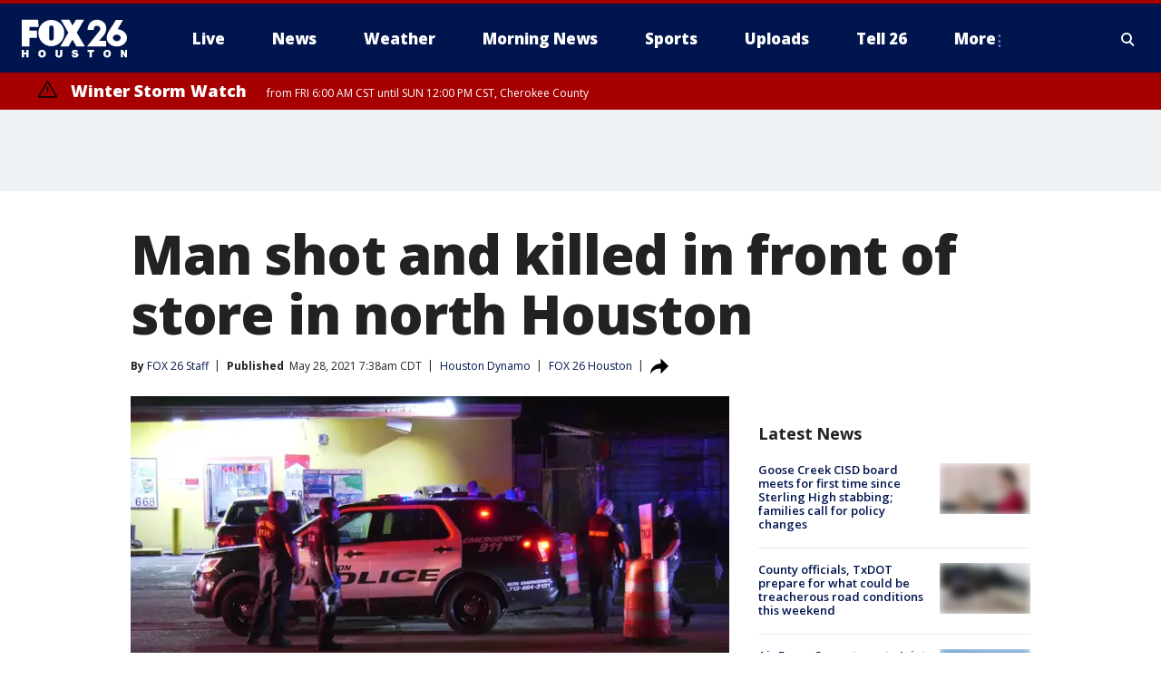

--- FILE ---
content_type: text/html; charset=utf-8
request_url: https://www.fox26houston.com/news/man-shot-and-killed-in-front-of-store-in-north-houston
body_size: 28118
content:
<!doctype html>
<html data-n-head-ssr lang="en" data-n-head="lang">
  <head>
    <!-- Google Tag Manager -->
    <script>
    function loadGTMIfNotLocalOrPreview() {
      const host = window.location.host.toLowerCase();
      const excludedHosts = ["local", "preview", "stage-preview"];
      if (!excludedHosts.some(excludedHost => host.startsWith(excludedHost))) {
        (function(w,d,s,l,i){w[l]=w[l]||[];w[l].push({'gtm.start':
        new Date().getTime(),event:'gtm.js'});var f=d.getElementsByTagName(s)[0],
        j=d.createElement(s),dl=l!='dataLayer'?'&l='+l:'';j.async=true;j.src=
        'https://www.googletagmanager.com/gtm.js?id='+i+dl;f.parentNode.insertBefore(j,f);
        })(window,document,'script','dataLayer','GTM-TMF4BDJ');
      }
    }
    loadGTMIfNotLocalOrPreview();
    </script>
    <!-- End Google Tag Manager -->
    <title data-n-head="true">Man shot and killed in front of store in north Houston | FOX 26 Houston</title><meta data-n-head="true" http-equiv="X-UA-Compatible" content="IE=edge,chrome=1"><meta data-n-head="true" name="viewport" content="width=device-width, minimum-scale=1.0, initial-scale=1.0"><meta data-n-head="true" charset="UTF-8"><meta data-n-head="true" name="format-detection" content="telephone=no"><meta data-n-head="true" name="msapplication-square70x70logo" content="//static.foxtv.com/static/orion/img/kriv/favicons/mstile-70x70.png"><meta data-n-head="true" name="msapplication-square150x150logo" content="//static.foxtv.com/static/orion/img/kriv/favicons/mstile-150x150.png"><meta data-n-head="true" name="msapplication-wide310x150logo" content="//static.foxtv.com/static/orion/img/kriv/favicons/mstile-310x150.png"><meta data-n-head="true" name="msapplication-square310x310logo" content="//static.foxtv.com/static/orion/img/kriv/favicons/mstile-310x310.png"><meta data-n-head="true" data-hid="description" name="description" content="Police say a man was shot and killed in front of a store in north Houston as he held the door open for his wife."><meta data-n-head="true" data-hid="fb:app_id" property="fb:app_id" content="275582709488052"><meta data-n-head="true" data-hid="prism.stationId" name="prism.stationId" content="KRIV_FOX26"><meta data-n-head="true" data-hid="prism.stationCallSign" name="prism.stationCallSign" content="kriv"><meta data-n-head="true" data-hid="prism.channel" name="prism.channel" content="fts"><meta data-n-head="true" data-hid="prism.section" name="prism.section" content="news"><meta data-n-head="true" data-hid="prism.subsection1" name="prism.subsection1" content=""><meta data-n-head="true" data-hid="prism.subsection2" name="prism.subsection2" content=""><meta data-n-head="true" data-hid="prism.subsection3" name="prism.subsection3" content=""><meta data-n-head="true" data-hid="prism.subsection4" name="prism.subsection4" content=""><meta data-n-head="true" data-hid="prism.aggregationType" name="prism.aggregationType" content="subsection"><meta data-n-head="true" data-hid="prism.genre" name="prism.genre" content=""><meta data-n-head="true" data-hid="pagetype" name="pagetype" content="article" scheme="dcterms.DCMIType"><meta data-n-head="true" data-hid="strikepagetype" name="strikepagetype" content="article" scheme="dcterms.DCMIType"><meta data-n-head="true" data-hid="content-creator" name="content-creator" content="tiger"><meta data-n-head="true" data-hid="dc.creator" name="dc.creator" scheme="dcterms.creator" content="FOX 26 Staff"><meta data-n-head="true" data-hid="dc.title" name="dc.title" content="Man shot and killed in front of store in north Houston" lang="en"><meta data-n-head="true" data-hid="dc.subject" name="dc.subject" content=""><meta data-n-head="true" data-hid="dcterms.abstract" name="dcterms.abstract" content="Police say a man was shot and killed in front of a store in north Houston as he held the door open for his wife."><meta data-n-head="true" data-hid="dc.type" name="dc.type" scheme="dcterms.DCMIType" content="Text.Article"><meta data-n-head="true" data-hid="dc.description" name="dc.description" content="Police say a man was shot and killed in front of a store in north Houston as he held the door open for his wife."><meta data-n-head="true" data-hid="dc.language" name="dc.language" scheme="dcterms.RFC4646" content="en-US"><meta data-n-head="true" data-hid="dc.publisher" name="dc.publisher" content="FOX 26 Houston"><meta data-n-head="true" data-hid="dc.format" name="dc.format" scheme="dcterms.URI" content="text/html"><meta data-n-head="true" data-hid="dc.identifier" name="dc.identifier" scheme="dcterms.URI" content="urn:uri:base64:2b6a4411-e1be-5d86-8ebe-09eae315a367"><meta data-n-head="true" data-hid="dc.source" name="dc.source" content="FOX 26 Houston"><meta data-n-head="true" data-hid="dc.date" name="dc.date" content="2021-05-28"><meta data-n-head="true" data-hid="dcterms.created" name="dcterms.created" scheme="dcterms.ISO8601" content="2021-05-28T07:38:54-05:00"><meta data-n-head="true" data-hid="dcterms.modified" name="dcterms.modified" scheme="dcterms.ISO8601" content="2021-05-28T07:38:54-05:00"><meta data-n-head="true" data-hid="og:title" property="og:title" content="Man shot and killed in front of store in north Houston"><meta data-n-head="true" data-hid="og:description" property="og:description" content="Police say a man was shot and killed in front of a store in north Houston as he held the door open for his wife."><meta data-n-head="true" data-hid="og:type" property="og:type" content="article"><meta data-n-head="true" data-hid="og:image" property="og:image" content="https://images.foxtv.com/static.fox26houston.com/www.fox26houston.com/content/uploads/2021/05/1200/630/vlcsnap-2021-05-28-07h33m36s124.jpg?ve=1&amp;tl=1"><meta data-n-head="true" data-hid="og:image:width" property="og:image:width" content="1280"><meta data-n-head="true" data-hid="og:image:height" property="og:image:height" content="720"><meta data-n-head="true" data-hid="og:url" property="og:url" content="https://www.fox26houston.com/news/man-shot-and-killed-in-front-of-store-in-north-houston"><meta data-n-head="true" data-hid="og:site_name" property="og:site_name" content="FOX 26 Houston"><meta data-n-head="true" data-hid="og:locale" property="og:locale" content="en_US"><meta data-n-head="true" data-hid="robots" name="robots" content="index, follow, max-image-preview:large, max-video-preview:-1"><meta data-n-head="true" data-hid="fox.app_version" name="fox.app_version" content="v77"><meta data-n-head="true" data-hid="fox.fix_version" name="fox.fix_version" content="10.2.0"><meta data-n-head="true" data-hid="fox.app_build" name="fox.app_build" content="no build version"><meta data-n-head="true" name="twitter:card" content="summary_large_image"><meta data-n-head="true" name="twitter:site" content="@Fox26Houston"><meta data-n-head="true" name="twitter:site:id" content="@Fox26Houston"><meta data-n-head="true" name="twitter:title" content="Man shot and killed in front of store in north Houston"><meta data-n-head="true" name="twitter:description" content="Police say a man was shot and killed in front of a store in north Houston as he held the door open for his wife."><meta data-n-head="true" name="twitter:image" content="https://images.foxtv.com/static.fox26houston.com/www.fox26houston.com/content/uploads/2021/05/1280/720/vlcsnap-2021-05-28-07h33m36s124.jpg?ve=1&amp;tl=1"><meta data-n-head="true" name="twitter:url" content="https://www.fox26houston.com/news/man-shot-and-killed-in-front-of-store-in-north-houston"><meta data-n-head="true" name="twitter:creator" content="@Fox26Houston"><meta data-n-head="true" name="twitter:creator:id" content="@Fox26Houston"><meta data-n-head="true" name="fox.name" content="Post Landing"><meta data-n-head="true" name="fox.category" content="news"><meta data-n-head="true" name="fox.page_content_category" content="news"><meta data-n-head="true" name="fox.page_name" content="kriv:web:post:article:Man shot and killed in front of store in north Houston | FOX 26 Houston"><meta data-n-head="true" name="fox.page_content_level_1" content="kriv:web:post"><meta data-n-head="true" name="fox.page_content_level_2" content="kriv:web:post:article"><meta data-n-head="true" name="fox.page_content_level_3" content="kriv:web:post:article:Man shot and killed in front of store in north Houston | FOX 26 Houston"><meta data-n-head="true" name="fox.page_content_level_4" content="kriv:web:post:article:Man shot and killed in front of store in north Houston | FOX 26 Houston"><meta data-n-head="true" name="fox.page_type" content="post-article"><meta data-n-head="true" name="fox.page_content_distributor" content="owned"><meta data-n-head="true" name="fox.page_content_type_of_story" content="Digital Original"><meta data-n-head="true" name="fox.author" content="FOX 26 Staff"><meta data-n-head="true" name="fox.page_content_author" content="FOX 26 Staff"><meta data-n-head="true" name="fox.page_content_author_secondary" content=""><meta data-n-head="true" name="fox.page_content_version" content="1.0.0"><meta data-n-head="true" name="fox.publisher" content="FOX 26 Houston"><meta data-n-head="true" name="fox.page_content_id" content="2b6a4411-e1be-5d86-8ebe-09eae315a367"><meta data-n-head="true" name="fox.page_content_station_originator" content="kriv"><meta data-n-head="true" name="fox.url" content="https://www.fox26houston.com/news/man-shot-and-killed-in-front-of-store-in-north-houston"><meta data-n-head="true" name="fox.page_canonical_url" content="https://www.fox26houston.com/news/man-shot-and-killed-in-front-of-store-in-north-houston"><meta data-n-head="true" name="smartbanner:enabled-platforms" content="none"><meta data-n-head="true" property="fb:app_id" content="275582709488052"><meta data-n-head="true" property="article:opinion" content="false"><meta data-n-head="true" name="keywords" content="Mls,Dynamo,News,Crime Publicsafety"><meta data-n-head="true" name="classification" content="/FTS/Mls/Dynamo,/FTS/News,/FTS/Crime Publicsafety"><meta data-n-head="true" name="classification-isa" content="dynamo,news,crime-publicsafety"><meta data-n-head="true" name="fox.page_content_tags" content="/FTS/Mls/Dynamo,/FTS/News,/FTS/Crime Publicsafety"><link data-n-head="true" rel="preconnect" href="https://prod.player.fox.digitalvideoplatform.com" crossorigin="anonymous"><link data-n-head="true" rel="dns-prefetch" href="https://prod.player.fox.digitalvideoplatform.com"><link data-n-head="true" rel="stylesheet" href="https://statics.foxsports.com/static/orion/style/css/scorestrip-external.css"><link data-n-head="true" rel="icon" type="image/x-icon" href="/favicons/kriv/favicon.ico"><link data-n-head="true" rel="stylesheet" href="https://fonts.googleapis.com/css?family=Open+Sans:300,400,400i,600,600i,700,700i,800,800i&amp;display=swap"><link data-n-head="true" rel="stylesheet" href="https://fonts.googleapis.com/css2?family=Rubik:wght@700&amp;display=swap"><link data-n-head="true" rel="schema.dcterms" href="//purl.org/dc/terms/"><link data-n-head="true" rel="schema.prism" href="//prismstandard.org/namespaces/basic/2.1/"><link data-n-head="true" rel="schema.iptc" href="//iptc.org/std/nar/2006-10-01/"><link data-n-head="true" rel="shortcut icon" href="//static.foxtv.com/static/orion/img/kriv/favicons/favicon.ico" type="image/x-icon"><link data-n-head="true" rel="apple-touch-icon" sizes="57x57" href="//static.foxtv.com/static/orion/img/kriv/favicons/apple-touch-icon-57x57.png"><link data-n-head="true" rel="apple-touch-icon" sizes="60x60" href="//static.foxtv.com/static/orion/img/kriv/favicons/apple-touch-icon-60x60.png"><link data-n-head="true" rel="apple-touch-icon" sizes="72x72" href="//static.foxtv.com/static/orion/img/kriv/favicons/apple-touch-icon-72x72.png"><link data-n-head="true" rel="apple-touch-icon" sizes="76x76" href="//static.foxtv.com/static/orion/img/kriv/favicons/apple-touch-icon-76x76.png"><link data-n-head="true" rel="apple-touch-icon" sizes="114x114" href="//static.foxtv.com/static/orion/img/kriv/favicons/apple-touch-icon-114x114.png"><link data-n-head="true" rel="apple-touch-icon" sizes="120x120" href="//static.foxtv.com/static/orion/img/kriv/favicons/apple-touch-icon-120x120.png"><link data-n-head="true" rel="apple-touch-icon" sizes="144x144" href="//static.foxtv.com/static/orion/img/kriv/favicons/apple-touch-icon-144x144.png"><link data-n-head="true" rel="apple-touch-icon" sizes="152x152" href="//static.foxtv.com/static/orion/img/kriv/favicons/apple-touch-icon-152x152.png"><link data-n-head="true" rel="apple-touch-icon" sizes="180x180" href="//static.foxtv.com/static/orion/img/kriv/favicons/apple-touch-icon-180x180.png"><link data-n-head="true" rel="icon" type="image/png" href="//static.foxtv.com/static/orion/img/kriv/favicons/favicon-16x16.png" sizes="16x16"><link data-n-head="true" rel="icon" type="image/png" href="//static.foxtv.com/static/orion/img/kriv/favicons/favicon-32x32.png" sizes="32x32"><link data-n-head="true" rel="icon" type="image/png" href="//static.foxtv.com/static/orion/img/kriv/favicons/favicon-96x96.png" sizes="96x96"><link data-n-head="true" rel="icon" type="image/png" href="//static.foxtv.com/static/orion/img/kriv/favicons/android-chrome-192x192.png" sizes="192x192"><link data-n-head="true" href="https://fonts.gstatic.com" rel="preconnect" crossorigin="true"><link data-n-head="true" href="https://fonts.googleapis.com" rel="preconnect" crossorigin="true"><link data-n-head="true" rel="stylesheet" href="https://fonts.googleapis.com/css?family=Source+Sans+Pro:200,300,400,600,400italic,700,700italic,300,300italic,600italic/"><link data-n-head="true" rel="preconnect" href="https://cdn.segment.com/"><link data-n-head="true" rel="preconnect" href="https://widgets.media.weather.com/"><link data-n-head="true" rel="preconnect" href="https://elections.ap.org/"><link data-n-head="true" rel="preconnect" href="https://www.google-analytics.com/"><link data-n-head="true" rel="preconnect" href="http://static.chartbeat.com/"><link data-n-head="true" rel="preconnect" href="https://sb.scorecardresearch.com/"><link data-n-head="true" rel="preconnect" href="http://www.googletagmanager.com/"><link data-n-head="true" rel="preconnect" href="https://cdn.optimizely.com/"><link data-n-head="true" rel="preconnect" href="https://cdn.segment.com/"><link data-n-head="true" rel="preconnect" href="https://connect.facebook.net/"><link data-n-head="true" rel="preconnect" href="https://prod.player.fox.digitalvideoplatform.com/"><link data-n-head="true" rel="preload" as="script" href="https://prod.player.fox.digitalvideoplatform.com/wpf/v3/3.2.59/wpf_player.js"><link data-n-head="true" rel="prefetch" as="script" href="https://prod.player.fox.digitalvideoplatform.com/wpf/v3/3.2.59/lib/wpf_bitmovin_yospace_player.js"><link data-n-head="true" rel="prefetch" as="script" href="https://prod.player.fox.digitalvideoplatform.com/wpf/v3/3.2.59/lib/wpf_conviva_reporter.js"><link data-n-head="true" rel="prefetch" as="script" href="https://prod.player.fox.digitalvideoplatform.com/wpf/v3/3.2.59/lib/wpf_mux_reporter.js"><link data-n-head="true" rel="prefetch" as="script" href="https://prod.player.fox.digitalvideoplatform.com/wpf/v3/3.2.59/lib/wpf_adobeheartbeat_reporter.js"><link data-n-head="true" rel="prefetch" as="script" href="https://prod.player.fox.digitalvideoplatform.com/wpf/v3/3.2.59/lib/wpf_comscore_reporter.js"><link data-n-head="true" rel="prefetch" as="script" href="https://prod.player.fox.digitalvideoplatform.com/wpf/v3/3.2.59/lib/wpf_controls.js"><link data-n-head="true" rel="canonical" href="https://www.fox26houston.com/news/man-shot-and-killed-in-front-of-store-in-north-houston"><link data-n-head="true" rel="alternate" type="application/rss+xml" title="News" href="https://www.fox26houston.com/rss.xml?category=news"><link data-n-head="true" rel="alternate" type="application/rss+xml" title="Houston Dynamo" href="https://www.fox26houston.com/rss.xml?tag=dynamo"><link data-n-head="true" rel="shorturl" href=""><link data-n-head="true" rel="image_src" href="https://images.foxtv.com/static.fox26houston.com/www.fox26houston.com/content/uploads/2021/05/1280/720/vlcsnap-2021-05-28-07h33m36s124.jpg?ve=1&amp;tl=1"><link data-n-head="true" rel="amphtml" href="https://www.fox26houston.com/news/man-shot-and-killed-in-front-of-store-in-north-houston.amp"><link data-n-head="true" rel="alternate" title="FOX 26 Houston - Live" type="application/rss+xml" href="https://www.fox26houston.com/rss/category/live"><link data-n-head="true" rel="alternate" title="FOX 26 Houston - Live Livenow" type="application/rss+xml" href="https://www.fox26houston.com/rss/category/live/livenow"><link data-n-head="true" rel="alternate" title="FOX 26 Houston - Live Soul Live" type="application/rss+xml" href="https://www.fox26houston.com/rss/category/live/soul-live"><link data-n-head="true" rel="alternate" title="FOX 26 Houston - News" type="application/rss+xml" href="https://www.fox26houston.com/rss/category/news"><link data-n-head="true" rel="alternate" title="FOX 26 Houston - Local News" type="application/rss+xml" href="https://www.fox26houston.com/rss/category/local-news"><link data-n-head="true" rel="alternate" title="FOX 26 Houston - Tag Us Tx" type="application/rss+xml" href="https://www.fox26houston.com/rss/tags/us,tx"><link data-n-head="true" rel="alternate" title="FOX 26 Houston - National News" type="application/rss+xml" href="https://www.fox26houston.com/rss/category/national-news"><link data-n-head="true" rel="alternate" title="FOX 26 Houston - Tag World" type="application/rss+xml" href="https://www.fox26houston.com/rss/tags/world"><link data-n-head="true" rel="alternate" title="FOX 26 Houston - Tag Politics" type="application/rss+xml" href="https://www.fox26houston.com/rss/tags/politics"><link data-n-head="true" rel="alternate" title="FOX 26 Houston - Money" type="application/rss+xml" href="https://www.fox26houston.com/rss/category/money"><link data-n-head="true" rel="alternate" title="FOX 26 Houston - Shows Morning Show" type="application/rss+xml" href="https://www.fox26houston.com/rss/category/shows,morning-show"><link data-n-head="true" rel="alternate" title="FOX 26 Houston - Tag Series Making The Grade" type="application/rss+xml" href="https://www.fox26houston.com/rss/tags/series,making-the-grade"><link data-n-head="true" rel="alternate" title="FOX 26 Houston - Tag Series Finding Families" type="application/rss+xml" href="https://www.fox26houston.com/rss/tags/series,finding-families"><link data-n-head="true" rel="alternate" title="FOX 26 Houston - Tag Health Matters" type="application/rss+xml" href="https://www.fox26houston.com/rss/tags/health-matters"><link data-n-head="true" rel="alternate" title="FOX 26 Houston - Tag Pets Animals" type="application/rss+xml" href="https://www.fox26houston.com/rss/tags/pets-animals"><link data-n-head="true" rel="alternate" title="FOX 26 Houston - Tag Series Your Legal Questions" type="application/rss+xml" href="https://www.fox26houston.com/rss/tags/series,your-legal-questions"><link data-n-head="true" rel="alternate" title="FOX 26 Houston - Weather" type="application/rss+xml" href="https://www.fox26houston.com/rss/category/weather"><link data-n-head="true" rel="alternate" title="FOX 26 Houston - Tropics" type="application/rss+xml" href="https://www.fox26houston.com/rss/category/tropics"><link data-n-head="true" rel="alternate" title="FOX 26 Houston - Traffic" type="application/rss+xml" href="https://www.fox26houston.com/rss/category/traffic"><link data-n-head="true" rel="alternate" title="FOX 26 Houston - Weather Download The Free Fox 26 Weather App" type="application/rss+xml" href="https://www.fox26houston.com/rss/category/weather/download-the-free-fox-26-weather-app"><link data-n-head="true" rel="alternate" title="FOX 26 Houston - Houston Pump Patrol" type="application/rss+xml" href="https://www.fox26houston.com/rss/category/houston-pump-patrol"><link data-n-head="true" rel="alternate" title="FOX 26 Houston - Sports" type="application/rss+xml" href="https://www.fox26houston.com/rss/category/sports"><link data-n-head="true" rel="alternate" title="FOX 26 Houston - Tag Mlb Astros" type="application/rss+xml" href="https://www.fox26houston.com/rss/tags/mlb,astros"><link data-n-head="true" rel="alternate" title="FOX 26 Houston - Tag Nfl Texans" type="application/rss+xml" href="https://www.fox26houston.com/rss/tags/nfl,texans"><link data-n-head="true" rel="alternate" title="FOX 26 Houston - Tag Nba Rockets" type="application/rss+xml" href="https://www.fox26houston.com/rss/tags/nba,rockets"><link data-n-head="true" rel="alternate" title="FOX 26 Houston - Tag Mls Dynamo" type="application/rss+xml" href="https://www.fox26houston.com/rss/tags/mls,dynamo"><link data-n-head="true" rel="alternate" title="FOX 26 Houston - Tag Nwsl Dash" type="application/rss+xml" href="https://www.fox26houston.com/rss/tags/nwsl,dash"><link data-n-head="true" rel="alternate" title="FOX 26 Houston - Tag Series Friday Football Fever" type="application/rss+xml" href="https://www.fox26houston.com/rss/tags/series,friday-football-fever"><link data-n-head="true" rel="alternate" title="FOX 26 Houston - Tag Series Player Of The Week" type="application/rss+xml" href="https://www.fox26houston.com/rss/tags/series,player-of-the-week"><link data-n-head="true" rel="alternate" title="FOX 26 Houston - Shows Isiah Factor Uncensored" type="application/rss+xml" href="https://www.fox26houston.com/rss/category/shows,isiah-factor-uncensored"><link data-n-head="true" rel="alternate" title="FOX 26 Houston - Shows News Edge" type="application/rss+xml" href="https://www.fox26houston.com/rss/category/shows,news-edge"><link data-n-head="true" rel="alternate" title="FOX 26 Houston - Shows Whats Your Point" type="application/rss+xml" href="https://www.fox26houston.com/rss/category/shows,whats-your-point"><link data-n-head="true" rel="alternate" title="FOX 26 Houston - Tag Series Bayou City Buzz" type="application/rss+xml" href="https://www.fox26houston.com/rss/tags/series,bayou-city-buzz"><link data-n-head="true" rel="alternate" title="FOX 26 Houston - Shows Houston Live Local" type="application/rss+xml" href="https://www.fox26houston.com/rss/category/shows,houston-live-local"><link data-n-head="true" rel="alternate" title="FOX 26 Houston - Shows Texas Live Local" type="application/rss+xml" href="https://www.fox26houston.com/rss/category/shows,texas-live-local"><link data-n-head="true" rel="alternate" title="FOX 26 Houston - Tag Series" type="application/rss+xml" href="https://www.fox26houston.com/rss/tags/series"><link data-n-head="true" rel="alternate" title="FOX 26 Houston - Tag Series In Focus" type="application/rss+xml" href="https://www.fox26houston.com/rss/tags/series,in-focus"><link data-n-head="true" rel="alternate" title="FOX 26 Houston - Shows The Missing" type="application/rss+xml" href="https://www.fox26houston.com/rss/category/shows,the-missing"><link data-n-head="true" rel="alternate" title="FOX 26 Houston - Tag Entertainment" type="application/rss+xml" href="https://www.fox26houston.com/rss/tags/entertainment"><link data-n-head="true" rel="alternate" title="FOX 26 Houston - Shows Fox Content" type="application/rss+xml" href="https://www.fox26houston.com/rss/category/shows,fox-content"><link data-n-head="true" rel="alternate" title="FOX 26 Houston - Contests" type="application/rss+xml" href="https://www.fox26houston.com/rss/category/contests"><link data-n-head="true" rel="alternate" title="FOX 26 Houston - About Us" type="application/rss+xml" href="https://www.fox26houston.com/rss/category/about-us"><link data-n-head="true" rel="alternate" title="FOX 26 Houston - Team" type="application/rss+xml" href="https://www.fox26houston.com/rss/category/team"><link data-n-head="true" rel="alternate" title="FOX 26 Houston - Whats On Fox" type="application/rss+xml" href="https://www.fox26houston.com/rss/category/whats-on-fox"><link data-n-head="true" rel="alternate" title="FOX 26 Houston - Newsletter Signup" type="application/rss+xml" href="https://www.fox26houston.com/rss/category/newsletter-signup"><link data-n-head="true" rel="alternate" title="FOX 26 Houston - Jobs At Fox 26 And My20" type="application/rss+xml" href="https://www.fox26houston.com/rss/category/jobs-at-fox-26-and-my20"><link data-n-head="true" rel="alternate" title="FOX 26 Houston - Apps" type="application/rss+xml" href="https://www.fox26houston.com/rss/category/apps"><link data-n-head="true" rel="alternate" title="FOX 26 Houston - Public File Inquiries" type="application/rss+xml" href="https://www.fox26houston.com/rss/category/public-file-inquiries"><link data-n-head="true" rel="alternate" title="FOX 26 Houston - Closed Captioning" type="application/rss+xml" href="https://www.fox26houston.com/rss/category/closed-captioning"><link data-n-head="true" rel="alternate" title="FOX 26 Houston - Contact Us" type="application/rss+xml" href="https://www.fox26houston.com/rss/category/contact-us"><link data-n-head="true" rel="alternate" title="FOX 26 Houston - Tell26" type="application/rss+xml" href="https://www.fox26houston.com/rss/category/tell26"><link data-n-head="true" rel="alternate" title="FOX 26 Houston - Discover the latest breaking news." type="application/rss+xml" href="https://www.fox26houston.com/latest.xml"><link data-n-head="true" rel="stylesheet" href="//static.foxtv.com/static/orion/css/default/article.rs.css"><link data-n-head="true" rel="stylesheet" href="/css/print.css" media="print"><script data-n-head="true" type="text/javascript" data-hid="pal-script" src="//imasdk.googleapis.com/pal/sdkloader/pal.js"></script><script data-n-head="true" type="text/javascript" src="https://statics.foxsports.com/static/orion/scorestrip.js" async="false" defer="true"></script><script data-n-head="true" type="text/javascript">
        (function (h,o,u,n,d) {
          h=h[d]=h[d]||{q:[],onReady:function(c){h.q.push(c)}}
          d=o.createElement(u);d.async=1;d.src=n
          n=o.getElementsByTagName(u)[0];n.parentNode.insertBefore(d,n)
        })(window,document,'script','https://www.datadoghq-browser-agent.com/datadog-rum-v4.js','DD_RUM')
        DD_RUM.onReady(function() {
          DD_RUM.init({
            clientToken: 'pub6d08621e10189e2259b02648fb0f12e4',
            applicationId: 'f7e50afb-e642-42a0-9619-b32a46fc1075',
            site: 'datadoghq.com',
            service: 'www.fox26houston.com',
            env: 'prod',
            // Specify a version number to identify the deployed version of your application in Datadog
            version: '1.0.0',
            sampleRate: 20,
            sessionReplaySampleRate: 0,
            trackInteractions: true,
            trackResources: true,
            trackLongTasks: true,
            defaultPrivacyLevel: 'mask-user-input',
          });
          // DD_RUM.startSessionReplayRecording();
        })</script><script data-n-head="true" type="text/javascript" src="https://foxkit.fox.com/sdk/profile/v2.15.0/profile.js" async="false" defer="true"></script><script data-n-head="true" src="https://js.appboycdn.com/web-sdk/5.6/braze.min.js" async="true" defer="true"></script><script data-n-head="true" src="https://c.amazon-adsystem.com/aax2/apstag.js" async="true" defer="true"></script><script data-n-head="true" src="https://www.googletagmanager.com/gtag/js?id=UA-47237212-12" async="true"></script><script data-n-head="true" type="text/javascript">// 86acbd31cd7c09cf30acb66d2fbedc91daa48b86:1701191442.7032719
!function(n,r,e,t,c){var i,o="Promise"in n,u={then:function(){return u},catch:function(n){
return n(new Error("Airship SDK Error: Unsupported browser")),u}},s=o?new Promise((function(n,r){i=function(e,t){e?r(e):n(t)}})):u
;s._async_setup=function(n){if(o)try{i(null,n(c))}catch(n){i(n)}},n[t]=s;var a=r.createElement("script");a.src=e,a.async=!0,a.id="_uasdk",
a.rel=t,r.head.appendChild(a)}(window,document,'https://aswpsdkus.com/notify/v1/ua-sdk.min.js',
  'UA', {
    vapidPublicKey: 'BIdB7-ykRl8M1MNQ0AEwmw9FajNMJ8nzBLeTa0q6O2FDvyNs0ZIgdCOzQRLhpMfoA8DDlzzy87wRFwnAMwMMyFg=',
    websitePushId: 'web.kriv.prod',
    appKey: 'Euakg6eORR27mgC42iPv-Q',
    token: 'MTpFdWFrZzZlT1JSMjdtZ0M0MmlQdi1ROjJQSURPdEY0UzBvSTZNMEpERzlMakhwMlkxZUdMZ29sNGxGRFNITHR1SEE'
  });
</script><script data-n-head="true" type="text/javascript">UA.then(sdk => {
        sdk.plugins.load('html-prompt', 'https://aswpsdkus.com/notify/v1/ua-html-prompt.min.js', {
          appearDelay: 5000,
          disappearDelay: 2000000000000000000000000,
          askAgainDelay: 0,
          stylesheet: './css/airship.css',
          auto: false,
          type: 'alert',
          position: 'top',
          i18n: {
            en: {
              title: 'Don&#39;t Miss Out',
              message: 'Receive instant notifications when new stories break.',
              accept: 'Allow',
              deny: 'No Thanks'
            }
          },
          logo: '/favicons/kriv/favicon.ico'
        }).then(plugin => {
          const auditSession = () => {
            const airshipPageViews = parseInt(window.sessionStorage.getItem('currentAirShipPageViews'), 10)
            if (airshipPageViews > 1) {
              plugin.prompt();
              console.info('Airship: prompt called')
              clearInterval(auditInterval);
              window.sessionStorage.setItem('currentAirShipPageViews', 0)
            }
          }
          const auditInterval = setInterval(auditSession, 2000);
        })
      })</script><script data-n-head="true" src="/taboola/taboola.js" type="text/javascript" async="true" defer="true"></script><script data-n-head="true" src="https://scripts.webcontentassessor.com/scripts/db1db3a4d7f84ccb635478151c90b6c84cd97c75ad5af131082b58f141d51b0a"></script><script data-n-head="true" src="//static.foxtv.com/static/orion/scripts/core/ag.core.js"></script><script data-n-head="true" src="//static.foxtv.com/static/isa/core.js"></script><script data-n-head="true" src="//static.foxtv.com/static/orion/scripts/station/default/loader.js"></script><script data-n-head="true" src="https://widgets.media.weather.com/wxwidget.loader.js?cid=996314550" defer=""></script><script data-n-head="true" src="https://prod.player.fox.digitalvideoplatform.com/wpf/v3/3.2.59/wpf_player.js" defer="" data-hid="fox-player-main-script"></script><script data-n-head="true" src="//static.foxtv.com/static/leap/loader.js"></script><script data-n-head="true" >(function () {
        var _sf_async_config = window._sf_async_config = (window._sf_async_config || {})
        _sf_async_config.uid = 65824
        _sf_async_config.domain = 'fox26houston.com'
        _sf_async_config.flickerControl = false
        _sf_async_config.useCanonical = true

        // Function to set ISA-dependent values with proper error handling
        function setISAValues() {
          if (window.FTS && window.FTS.ISA && window.FTS.ISA._meta) {
            try {
              _sf_async_config.sections = window.FTS.ISA._meta.section || ''
              _sf_async_config.authors = window.FTS.ISA._meta.fox['fox.page_content_author'] ||
                                       window.FTS.ISA._meta.fox['fox.page_content_author_secondary'] ||
                                       window.FTS.ISA._meta.raw.publisher || ''
            } catch (e) {
              console.warn('FTS.ISA values not available yet:', e)
              _sf_async_config.sections = ''
              _sf_async_config.authors = ''
            }
          } else {
            // Set default values if ISA is not available
            _sf_async_config.sections = ''
            _sf_async_config.authors = ''

            // Retry after a short delay if ISA is not loaded yet
            setTimeout(setISAValues, 100)
          }
        }

        // Set ISA values initially
        setISAValues()

        _sf_async_config.useCanonicalDomain = true
        function loadChartbeat() {
          var e = document.createElement('script');
            var n = document.getElementsByTagName('script')[0];
            e.type = 'text/javascript';
            e.async = true;
            e.src = '//static.chartbeat.com/js/chartbeat.js';
            n.parentNode.insertBefore(e, n);
        }
        loadChartbeat();
        })()</script><script data-n-head="true" src="//static.chartbeat.com/js/chartbeat_mab.js"></script><script data-n-head="true" src="//static.chartbeat.com/js/chartbeat.js"></script><script data-n-head="true" src="https://interactives.ap.org/election-results/assets/microsite/resizeClient.js" defer=""></script><script data-n-head="true" data-hid="strike-loader" src="https://strike.fox.com/static/fts/display/loader.js" type="text/javascript"></script><script data-n-head="true" >
          (function() {
              window.foxstrike = window.foxstrike || {};
              window.foxstrike.cmd = window.foxstrike.cmd || [];
          })()
        </script><script data-n-head="true" type="application/ld+json">{"@context":"http://schema.org","@type":"NewsArticle","mainEntityOfPage":"https://www.fox26houston.com/news/man-shot-and-killed-in-front-of-store-in-north-houston","headline":"Man shot and killed in front of store in north Houston","articleBody":"Police say a man was shot and killed in front of a store in north <a href=\"https://www.fox26houston.com/tag/us/tx/houston/\">Houston </a>as he held the door open for his wife.The shooting occurred around 10:35 p.m. Thursday in the 1400 block of Cavalcade Street.<a href=\"https://fox26houston.onelink.me/xslh?pid=Web&amp;c=in_article&amp;af_web_dp=https%3A%2F%2Fwww.fox26houston.com%2Fapps\"><strong>FOR THE LATEST NEWS UPDATES, DOWNLOAD THE FOX 26 NEWS APP</strong></a>According to police, the man left the food store with his wife and tried to open the door for her. Authorties say the suspect came up behind him and shot him multiple times.The man was pronounced dead at the scene.The suspect was reportedly wearing a mask that covered his face, a green shirt and black pants. The suspect ran southbound from the scene.<a href=\"https://www.fox26houston.com/email\" target=\"_blank\"><strong>SIGN UP FOR FOX 26 HOUSTON EMAIL ALERTS</strong></a>Police are reviewing surveillance video. The HPD Homicide Division is investigating.Anyone with information is asked to call the HPD&#xA0;Homicide&#xA0;Division at 713-308-3600 or Crime Stoppers at 713-222-TIPS.","datePublished":"2021-05-28T07:38:54-05:00","dateModified":"2021-05-28T07:38:54-05:00","description":"Police say a man was shot and killed in front of a store in north Houston as he held the door open for his wife.","author":{"@type":"Person","name":"FOX 26 Staff"},"publisher":{"@type":"NewsMediaOrganization","name":"FOX 26 Houston","alternateName":"KRIV, FOX 26","url":"https://www.fox26houston.com/","sameAs":["https://www.facebook.com/fox26houston/","https://twitter.com/fox26houston","https://www.instagram.com/fox26houston/","https://www.youtube.com/@fox26houston","https://en.wikipedia.org/wiki/KRIV_(TV)","",""],"foundingDate":"1971-08-15","logo":{"@type":"ImageObject","url":"https://static.foxtv.com/static/orion/img/kriv/favicons/favicon-96x96.png","width":"96","height":"96"},"contactPoint":[{"@type":"ContactPoint","telephone":"++1-713-479-2600","contactType":"news desk"}],"address":{"@type":"PostalAddress","addressLocality":"Houston","addressRegion":"Texas","postalCode":"77027","streetAddress":"4261 Southwest Freeway","addressCountry":{"@type":"Country","name":"US"}}},"image":{"@type":"ImageObject","url":"https://static.fox26houston.com/www.fox26houston.com/content/uploads/2021/05/vlcsnap-2021-05-28-07h33m36s124.jpg","width":"1280","height":"720"},"url":"https://www.fox26houston.com/news/man-shot-and-killed-in-front-of-store-in-north-houston","isAccessibleForFree":true,"keywords":"dynamo,news,crime-publicsafety"}</script><link rel="preload" href="/_wzln/416538d8a6cc45dc686c.js" as="script"><link rel="preload" href="/_wzln/376f0263662b8ef9a7f8.js" as="script"><link rel="preload" href="/_wzln/6b27e2b92eb7e58c1613.js" as="script"><link rel="preload" href="/_wzln/29fc86fcfd3531327cf7.js" as="script"><link rel="preload" href="/_wzln/fd837f1c965be7c1ccfa.js" as="script"><link rel="preload" href="/_wzln/2aff162d6d0f3b59db4e.js" as="script"><link rel="preload" href="/_wzln/98491b04a1029c27279f.js" as="script"><link rel="preload" href="/_wzln/1dde79a8e06c830b45d4.js" as="script"><style data-vue-ssr-id="3d723bd8:0 153764a8:0 4783c553:0 01f125af:0 7e965aea:0 fe2c1b5a:0 c789a71e:0 2151d74a:0 5fac22c6:0 4f269fee:0 c23b5e74:0 403377d7:0 7cd52d1a:0 4a3d6b7a:0 42dc6fe6:0 78666813:0 3c367053:0 dfdcd1d2:0 5c0b7ab5:0 c061adc6:0">.v-select{position:relative;font-family:inherit}.v-select,.v-select *{box-sizing:border-box}@keyframes vSelectSpinner{0%{transform:rotate(0deg)}to{transform:rotate(1turn)}}.vs__fade-enter-active,.vs__fade-leave-active{pointer-events:none;transition:opacity .15s cubic-bezier(1,.5,.8,1)}.vs__fade-enter,.vs__fade-leave-to{opacity:0}.vs--disabled .vs__clear,.vs--disabled .vs__dropdown-toggle,.vs--disabled .vs__open-indicator,.vs--disabled .vs__search,.vs--disabled .vs__selected{cursor:not-allowed;background-color:#f8f8f8}.v-select[dir=rtl] .vs__actions{padding:0 3px 0 6px}.v-select[dir=rtl] .vs__clear{margin-left:6px;margin-right:0}.v-select[dir=rtl] .vs__deselect{margin-left:0;margin-right:2px}.v-select[dir=rtl] .vs__dropdown-menu{text-align:right}.vs__dropdown-toggle{-webkit-appearance:none;-moz-appearance:none;appearance:none;display:flex;padding:0 0 4px;background:none;border:1px solid rgba(60,60,60,.26);border-radius:4px;white-space:normal}.vs__selected-options{display:flex;flex-basis:100%;flex-grow:1;flex-wrap:wrap;padding:0 2px;position:relative}.vs__actions{display:flex;align-items:center;padding:4px 6px 0 3px}.vs--searchable .vs__dropdown-toggle{cursor:text}.vs--unsearchable .vs__dropdown-toggle{cursor:pointer}.vs--open .vs__dropdown-toggle{border-bottom-color:transparent;border-bottom-left-radius:0;border-bottom-right-radius:0}.vs__open-indicator{fill:rgba(60,60,60,.5);transform:scale(1);transition:transform .15s cubic-bezier(1,-.115,.975,.855);transition-timing-function:cubic-bezier(1,-.115,.975,.855)}.vs--open .vs__open-indicator{transform:rotate(180deg) scale(1)}.vs--loading .vs__open-indicator{opacity:0}.vs__clear{fill:rgba(60,60,60,.5);padding:0;border:0;background-color:transparent;cursor:pointer;margin-right:8px}.vs__dropdown-menu{display:block;box-sizing:border-box;position:absolute;top:calc(100% - 1px);left:0;z-index:1000;padding:5px 0;margin:0;width:100%;max-height:350px;min-width:160px;overflow-y:auto;box-shadow:0 3px 6px 0 rgba(0,0,0,.15);border:1px solid rgba(60,60,60,.26);border-top-style:none;border-radius:0 0 4px 4px;text-align:left;list-style:none;background:#fff}.vs__no-options{text-align:center}.vs__dropdown-option{line-height:1.42857143;display:block;padding:3px 20px;clear:both;color:#333;white-space:nowrap;cursor:pointer}.vs__dropdown-option--highlight{background:#5897fb;color:#fff}.vs__dropdown-option--deselect{background:#fb5858;color:#fff}.vs__dropdown-option--disabled{background:inherit;color:rgba(60,60,60,.5);cursor:inherit}.vs__selected{display:flex;align-items:center;background-color:#f0f0f0;border:1px solid rgba(60,60,60,.26);border-radius:4px;color:#333;line-height:1.4;margin:4px 2px 0;padding:0 .25em;z-index:0}.vs__deselect{display:inline-flex;-webkit-appearance:none;-moz-appearance:none;appearance:none;margin-left:4px;padding:0;border:0;cursor:pointer;background:none;fill:rgba(60,60,60,.5);text-shadow:0 1px 0 #fff}.vs--single .vs__selected{background-color:transparent;border-color:transparent}.vs--single.vs--loading .vs__selected,.vs--single.vs--open .vs__selected{position:absolute;opacity:.4}.vs--single.vs--searching .vs__selected{display:none}.vs__search::-webkit-search-cancel-button{display:none}.vs__search::-ms-clear,.vs__search::-webkit-search-decoration,.vs__search::-webkit-search-results-button,.vs__search::-webkit-search-results-decoration{display:none}.vs__search,.vs__search:focus{-webkit-appearance:none;-moz-appearance:none;appearance:none;line-height:1.4;font-size:1em;border:1px solid transparent;border-left:none;outline:none;margin:4px 0 0;padding:0 7px;background:none;box-shadow:none;width:0;max-width:100%;flex-grow:1;z-index:1}.vs__search::-moz-placeholder{color:inherit}.vs__search::placeholder{color:inherit}.vs--unsearchable .vs__search{opacity:1}.vs--unsearchable:not(.vs--disabled) .vs__search{cursor:pointer}.vs--single.vs--searching:not(.vs--open):not(.vs--loading) .vs__search{opacity:.2}.vs__spinner{align-self:center;opacity:0;font-size:5px;text-indent:-9999em;overflow:hidden;border:.9em solid hsla(0,0%,39.2%,.1);border-left-color:rgba(60,60,60,.45);transform:translateZ(0);animation:vSelectSpinner 1.1s linear infinite;transition:opacity .1s}.vs__spinner,.vs__spinner:after{border-radius:50%;width:5em;height:5em}.vs--loading .vs__spinner{opacity:1}
.fts-scorestrip-wrap{width:100%}.fts-scorestrip-wrap .fts-scorestrip-container{padding:0 16px;max-width:1280px;margin:0 auto}@media screen and (min-width:1024px){.fts-scorestrip-wrap .fts-scorestrip-container{padding:15px 24px}}
.fts-scorestrip-wrap[data-v-75d386ae]{width:100%}.fts-scorestrip-wrap .fts-scorestrip-container[data-v-75d386ae]{padding:0 16px;max-width:1280px;margin:0 auto}@media screen and (min-width:1024px){.fts-scorestrip-wrap .fts-scorestrip-container[data-v-75d386ae]{padding:15px 24px}}@media(min-width:768px)and (max-width:1280px){.main-content-new-layout[data-v-75d386ae]{padding:10px}}
#xd-channel-container[data-v-0130ae53]{margin:0 auto;max-width:1280px;height:1px}#xd-channel-fts-iframe[data-v-0130ae53]{position:relative;top:-85px;left:86.1%;width:100%;display:none}@media (min-width:768px) and (max-width:1163px){#xd-channel-fts-iframe[data-v-0130ae53]{left:84%}}@media (min-width:768px) and (max-width:1056px){#xd-channel-fts-iframe[data-v-0130ae53]{left:81%}}@media (min-width:768px) and (max-width:916px){#xd-channel-fts-iframe[data-v-0130ae53]{left:79%}}@media (min-width:769px) and (max-width:822px){#xd-channel-fts-iframe[data-v-0130ae53]{left:77%}}@media (min-width:400px) and (max-width:767px){#xd-channel-fts-iframe[data-v-0130ae53]{display:none!important}}.branding[data-v-0130ae53]{padding-top:0}@media (min-width:768px){.branding[data-v-0130ae53]{padding-top:10px}}
.title--hide[data-v-b8625060]{display:none}
#fox-id-logged-in[data-v-f7244ab2]{display:none}.button-reset[data-v-f7244ab2]{background:none;border:none;padding:0;cursor:pointer;outline:inherit}.watch-live[data-v-f7244ab2]{background-color:#a70000;border-radius:3px;margin-top:16px;margin-right:-10px;padding:8px 9px;max-height:31px}.watch-live>a[data-v-f7244ab2]{color:#fff;font-weight:900;font-size:12px}.small-btn-grp[data-v-f7244ab2]{display:flex}.sign-in[data-v-f7244ab2]{width:43px;height:17px;font-size:12px;font-weight:800;font-stretch:normal;font-style:normal;line-height:normal;letter-spacing:-.25px;color:#fff}.sign-in-mobile[data-v-f7244ab2]{margin:16px 12px 0 0}.sign-in-mobile[data-v-f7244ab2],.sign-in-tablet-and-up[data-v-f7244ab2]{background-color:#334f99;width:59px;height:31px;border-radius:3px}.sign-in-tablet-and-up[data-v-f7244ab2]{float:left;margin-right:16px;margin-top:24px}.sign-in-tablet-and-up[data-v-f7244ab2]:hover{background-color:#667bb3}.avatar-desktop[data-v-f7244ab2]{width:28px;height:28px;float:left;margin-right:16px;margin-top:24px}.avatar-mobile[data-v-f7244ab2]{width:33px;height:33px;margin:16px 12px 0 0}
.alert-storm .alert-text[data-v-6e1c7e98]{top:0}.alert-storm .alert-info a[data-v-6e1c7e98]{color:#fff}.alert-storm .alert-title[data-v-6e1c7e98]:before{display:inline-block;position:absolute;left:-18px;top:2px;height:15px;width:12px;background:url(//static.foxtv.com/static/orion/img/core/s/weather/warning.svg) no-repeat;background-size:contain}@media (min-width:768px){.alert-storm .alert-title[data-v-6e1c7e98]:before{left:0;top:0;height:24px;width:21px}}
.min-height-ad[data-v-2c3e8482]{min-height:0}.pre-content .min-height-ad[data-v-2c3e8482]{min-height:90px}@media only screen and (max-width:767px){.page-content .lsf-mobile[data-v-2c3e8482],.right-rail .lsf-mobile[data-v-2c3e8482],.sidebar-secondary .lsf-mobile[data-v-2c3e8482]{min-height:300px;min-width:250px}}@media only screen and (min-width:768px){.right-rail .lsf-ban[data-v-2c3e8482],.sidebar-secondary .lsf-ban[data-v-2c3e8482]{min-height:250px;min-width:300px}.post-content .lsf-lb[data-v-2c3e8482],.pre-content .lsf-lb[data-v-2c3e8482]{min-height:90px;min-width:728px}}
.tags[data-v-6c8e215c]{flex-wrap:wrap;color:#979797;font-weight:400;line-height:normal}.tags[data-v-6c8e215c],.tags-tag[data-v-6c8e215c]{display:flex;font-family:Open Sans;font-size:18px;font-style:normal}.tags-tag[data-v-6c8e215c]{color:#041431;background-color:#e6e9f3;min-height:40px;align-items:center;justify-content:center;border-radius:10px;margin:10px 10px 10px 0;padding:10px 15px;grid-gap:10px;gap:10px;color:#036;font-weight:700;line-height:23px}.tags-tag[data-v-6c8e215c]:last-of-type{margin-right:0}.headlines-related.center[data-v-6c8e215c]{margin-bottom:0}#taboola-mid-article-thumbnails[data-v-6c8e215c]{padding:28px 100px}@media screen and (max-width:767px){#taboola-mid-article-thumbnails[data-v-6c8e215c]{padding:0}}
.no-separator[data-v-08416276]{padding-left:0}.no-separator[data-v-08416276]:before{content:""}
.outside[data-v-6d0ce7d9]{width:100vw;height:100vh;position:fixed;top:0;left:0}
.social-icons[data-v-10e60834]{background:#fff;box-shadow:0 0 20px rgba(0,0,0,.15);border-radius:5px}.social-icons a[data-v-10e60834]{overflow:visible}
.hand-cursor[data-v-7d0efd03]{cursor:pointer}.caption p[data-v-7d0efd03]{font-weight:300}
.collection .heading .title[data-v-74e027ca]{line-height:34px}
.responsive-image__container[data-v-2c4f2ba8]{overflow:hidden}.responsive-image__lazy-container[data-v-2c4f2ba8]{background-size:cover;background-position:50%;filter:blur(4px)}.responsive-image__lazy-container.loaded[data-v-2c4f2ba8]{filter:blur(0);transition:filter .3s ease-out}.responsive-image__picture[data-v-2c4f2ba8]{position:absolute;top:0;left:0}.rounded[data-v-2c4f2ba8]{border-radius:50%}
.promo-container[data-v-9b918506]{padding:0}@media (min-width:768px){.promo-container[data-v-9b918506]{padding:0 24px}}@media (min-width:1024px){.promo-container[data-v-9b918506]{padding:0 0 16px}}.promo-separator[data-v-9b918506]{margin-top:16px;border-bottom:8px solid #e6e9f3}.promo-image[data-v-9b918506]{max-width:300px;margin:0 auto;float:none}
.live-main .collection-trending[data-v-51644bd2]{padding-left:0;padding-right:0}@media only screen and (max-width:375px) and (orientation:portrait){.live-main .collection-trending[data-v-51644bd2]{padding-left:10px;padding-right:10px}}@media (min-width:769px) and (max-width:1023px){.live-main .collection-trending[data-v-51644bd2]{padding-left:24px;padding-right:24px}}@media (min-width:1024px) and (max-width:2499px){.live-main .collection-trending[data-v-51644bd2]{padding-left:0;padding-right:0}}
h2[data-v-6b12eae0]{color:#01154d;font-size:26px;font-weight:900;font-family:Open Sans,Helvetica Neue,Helvetica,Arial,sans-serif;line-height:30px;padding-top:5px}.you-might-also-like .subheader[data-v-6b12eae0]{background-color:#fff;display:block;position:relative;z-index:2;font-size:15px;width:180px;margin:0 auto;color:#666;font-family:Open Sans,Helvetica Neue,Helvetica,Arial,sans-serif;font-weight:600}.you-might-also-like-form[data-v-6b12eae0]{width:100%;max-width:300px;margin:0 auto;display:block;padding-bottom:25px;box-sizing:border-box}.you-might-also-like-form .checkbox-group[data-v-6b12eae0]{color:#666;border-top:2px solid #666;text-align:left;font-size:14px;margin-top:-10px;padding-top:10px}.you-might-also-like-form .checkbox-group .item[data-v-6b12eae0]{display:flex;flex-direction:column;margin-left:10px;padding:10px 0}.you-might-also-like-form .checkbox-group .item label[data-v-6b12eae0]{color:#666;font-family:Open Sans,Helvetica Neue,Helvetica,Arial,sans-serif;line-height:18px;font-weight:600;font-size:14px}.you-might-also-like-form .checkbox-group .item span[data-v-6b12eae0]{margin-left:22px;font-weight:200;display:block}.you-might-also-like-form input[type=submit][data-v-6b12eae0]{margin-top:10px;background-color:#01154d;color:#fff;font-family:Source Sans Pro,arial,helvetica,sans-serif;font-size:16px;line-height:35px;font-weight:900;border-radius:2px;margin-bottom:0;padding:0;height:60px;-moz-appearance:none;appearance:none;-webkit-appearance:none}div.newsletter-signup[data-v-6b12eae0]{background-color:#fff;margin:0 auto;max-width:600px;width:100%}div.nlw-outer[data-v-6b12eae0]{padding:16px 0}div.nlw-inner[data-v-6b12eae0]{display:block;text-align:center;margin:0 auto;border:1px solid #666;border-top:12px solid #01154d;height:100%;width:auto}div.nlw-inner h2[data-v-6b12eae0]{color:#01154d;font-size:26px;font-weight:700;font-family:Open Sans,Helvetica Neue,Helvetica,Arial,sans-serif;line-height:30px;padding-top:5px;margin:.67em}#other-newsletter-form[data-v-6b12eae0],p[data-v-6b12eae0]{font-size:13px;line-height:18px;font-weight:600;padding:10px;margin:1em 0}#nlw-tos[data-v-6b12eae0],#other-newsletter-form[data-v-6b12eae0],p[data-v-6b12eae0]{color:#666;font-family:Open Sans,Helvetica Neue,Helvetica,Arial,sans-serif}#nlw-tos[data-v-6b12eae0]{font-size:14px;font-weight:300;padding:0 10px 10px;margin:0 0 30px}#nlw-tos a[data-v-6b12eae0]{text-decoration:none;color:#01154d;font-weight:600}div.nlw-inner form[data-v-6b12eae0]{width:100%;max-width:300px;margin:0 auto;display:block;padding-bottom:25px;box-sizing:border-box}div.nlw-inner form input[data-v-6b12eae0]{height:50px;width:95%;border:none}div.nlw-inner form input[type=email][data-v-6b12eae0]{background-color:#efefef;color:#666;border-radius:0;font-size:14px;padding-left:4%}div.nlw-inner form input[type=checkbox][data-v-6b12eae0]{height:12px;width:12px}div.nlw-inner #newsletter-form input[type=submit][data-v-6b12eae0]{background-color:#a80103;font-size:19px;margin-top:15px;height:50px}div.nlw-inner #newsletter-form input[type=submit][data-v-6b12eae0],div.nlw-inner #other-newsletter-form input[type=submit][data-v-6b12eae0]{color:#fff;font-family:Source Sans Pro,arial,helvetica,sans-serif;line-height:35px;font-weight:900;border-radius:2px;-moz-appearance:none;appearance:none;-webkit-appearance:none}div.nlw-inner #other-newsletter-form input[type=submit][data-v-6b12eae0]{background-color:#01154d;font-size:16px;margin-bottom:8px;padding:4px;height:60px}div.nlw-inner form input[type=submit][data-v-6b12eae0]:hover{cursor:pointer}div.nlw-inner #other-newsletter-form[data-v-6b12eae0]{color:#666;border-top:2px solid #666;text-align:left;font-size:14px;margin-top:-10px;padding-top:20px}
.social-icons-footer .yt a[data-v-469bc58a]:after{background-image:url(/social-media/yt-icon.svg)}.social-icons-footer .link a[data-v-469bc58a]:after,.social-icons-footer .yt a[data-v-469bc58a]:after{background-position:0 0;background-size:100% 100%;background-repeat:no-repeat;height:16px;width:16px}.social-icons-footer .link a[data-v-469bc58a]:after{background-image:url(/social-media/link-icon.svg)}
.site-banner .btn-wrap-host[data-v-bd70ad56]:before{font-size:16px!important;line-height:1.5!important}.site-banner .btn-wrap-saf[data-v-bd70ad56]:before{font-size:20px!important}.site-banner .btn-wrap-ff[data-v-bd70ad56]:before{font-size:19.5px!important}</style>
   </head>
  <body class="fb single single-article amp-geo-pending" data-n-head="class">
    <!-- Google Tag Manager (noscript) -->
    <noscript>
      <iframe src="https://www.googletagmanager.com/ns.html?id=GTM-TMF4BDJ" height="0" width="0" style="display:none;visibility:hidden"></iframe>
    </noscript>
    <!-- End Google Tag Manager (noscript) -->
    <amp-geo layout="nodisplay">
      <script type="application/json">
      {
        "ISOCountryGroups": {
          "eu": ["at", "be", "bg", "cy", "cz", "de", "dk", "ee", "es", "fi", "fr", "gb", "gr", "hr", "hu", "ie", "it", "lt", "lu", "lv", "mt", "nl", "pl", "pt", "ro", "se", "si", "sk"]
        }
      }
      </script>
    </amp-geo>
    <div data-server-rendered="true" id="__nuxt"><div id="__layout"><div id="wrapper" class="wrapper" data-v-75d386ae><header class="site-header nav-closed" data-v-0130ae53 data-v-75d386ae><!----> <div class="site-header-inner" data-v-b8625060 data-v-0130ae53><div class="branding" data-v-b8625060><a title="FOX 26 Houston — Local News &amp; Weather" href="/" data-name="logo" class="logo global-nav-item" data-v-b8625060><img src="//static.foxtv.com/static/orion/img/core/s/logos/fts-houston-a.svg" alt="FOX 26 Houston" class="logo-full" data-v-b8625060> <img src="//static.foxtv.com/static/orion/img/core/s/logos/fts-houston-b.svg" alt="FOX 26 Houston" class="logo-mini" data-v-b8625060></a> <!----></div> <div class="nav-row" data-v-b8625060><div class="primary-nav tablet-desktop" data-v-b8625060><nav id="main-nav" data-v-b8625060><ul data-v-b8625060><li class="menu-live" data-v-b8625060><a href="/live" data-name="Live" class="global-nav-item" data-v-b8625060><span data-v-b8625060>Live</span></a></li><li class="menu-news" data-v-b8625060><a href="/news" data-name="News" class="global-nav-item" data-v-b8625060><span data-v-b8625060>News</span></a></li><li class="menu-weather" data-v-b8625060><a href="/weather" data-name="Weather" class="global-nav-item" data-v-b8625060><span data-v-b8625060>Weather</span></a></li><li class="menu-morning-news" data-v-b8625060><a href="/shows/morning-show" data-name="Morning News" class="global-nav-item" data-v-b8625060><span data-v-b8625060>Morning News</span></a></li><li class="menu-sports" data-v-b8625060><a href="https://www.fox26houston.com/sports" data-name="Sports" class="global-nav-item" data-v-b8625060><span data-v-b8625060>Sports</span></a></li><li class="menu-uploads" data-v-b8625060><a href="https://www.fox26houston.com/upload" data-name="Uploads" class="global-nav-item" data-v-b8625060><span data-v-b8625060>Uploads</span></a></li><li class="menu-tell-26" data-v-b8625060><a href="/tell26" data-name="Tell 26" class="global-nav-item" data-v-b8625060><span data-v-b8625060>Tell 26</span></a></li> <li class="menu-more" data-v-b8625060><a href="#" data-name="More" class="js-menu-toggle global-nav-item" data-v-b8625060>More</a></li></ul></nav></div> <div class="meta" data-v-b8625060><span data-v-f7244ab2 data-v-b8625060><!----> <!----> <!----> <button class="button-reset watch-live mobile" data-v-f7244ab2><a href="/live" data-name="Watch Live" class="global-nav-item" data-v-f7244ab2>Watch Live</a></button></span> <div class="search-toggle tablet-desktop" data-v-b8625060><a href="#" data-name="Search" class="js-focus-search global-nav-item" data-v-b8625060>Expand / Collapse search</a></div> <div class="menu mobile" data-v-b8625060><a href="#" data-name="Search" class="js-menu-toggle global-nav-item" data-v-b8625060>☰</a></div></div></div></div> <div class="expandable-nav" data-v-0130ae53><div class="inner" data-v-0130ae53><div class="search"><div class="search-wrap"><form autocomplete="off" action="/search" method="get"><fieldset><label for="search-site" class="label">Search site</label> <input id="search-site" type="text" placeholder="Search for keywords" name="q" onblur onfocus autocomplete="off" value="" class="resp_site_search"> <input type="hidden" name="ss" value="fb"> <input type="submit" value="Search" class="resp_site_submit"></fieldset></form></div></div></div> <div class="section-nav" data-v-0130ae53><div class="inner"><nav class="menu-watch-live"><h6 class="nav-title"><a href="/live" data-name="Watch Live" class="global-nav-item">Watch Live</a></h6> <ul><li class="nav-item"><a href="https://www.fox26houston.com/fox-local">FOX 26 on FOX LOCAL</a></li><li class="nav-item"><a href="/live">Newscasts &amp; Replays</a></li><li class="nav-item"><a href="/live/livenow">LiveNOW from FOX</a></li><li class="nav-item"><a href="https://www.youtube.com/channel/UC4OqEJz6oABzz_7nu29zF3A">YouTube</a></li><li class="nav-item"><a href="/live/soul-live">FOX Soul</a></li></ul></nav><nav class="menu-news"><h6 class="nav-title"><a href="/news" data-name="News" class="global-nav-item">News</a></h6> <ul><li class="nav-item"><a href="/local-news">Local</a></li><li class="nav-item"><a href="/tag/us/tx">Texas</a></li><li class="nav-item"><a href="/national-news">National</a></li><li class="nav-item"><a href="/tag/world">World</a></li><li class="nav-item"><a href="/tag/politics">You Decide</a></li><li class="nav-item"><a href="/money">Money</a></li><li class="nav-item"><a href="https://www.fox26houston.com/news/fox-news-sunday-with-shannon-bream">FOX News Sunday</a></li><li class="nav-item"><a href="https://www.fox26houston.com/tag/series/smart-sense">Sullivan's Smart Sense</a></li></ul></nav><nav class="menu-regional-news"><h6 class="nav-title"><a href="/tag/us/tx" data-name="Regional News" class="global-nav-item">Regional News</a></h6> <ul><li class="nav-item"><a href="https://www.fox4news.com/">Dallas News - FOX 4 News</a></li><li class="nav-item"><a href="https://www.fox7austin.com/">Austin News - FOX 7 Austin</a></li></ul></nav><nav class="menu-morning-news"><h6 class="nav-title"><a href="/shows/morning-show" data-name="Morning News" class="global-nav-item">Morning News</a></h6> <ul><li class="nav-item"><a href="/tag/series/making-the-grade">Making the Grade</a></li><li class="nav-item"><a href="https://www.fox26houston.com/tag/series/viviana-coles">Dr. Viviana Coles </a></li><li class="nav-item"><a href="/tag/series/finding-families">Finding Families</a></li><li class="nav-item"><a href="/tag/health-matters">Health Matters</a></li><li class="nav-item"><a href="/tag/pets-animals">Pets</a></li><li class="nav-item"><a href="https://www.fox26houston.com/morning-show/heres-how-to-submit-a-question-for-chris-tritico">Submit Your Legal Questions to Chris Tritico Here</a></li><li class="nav-item"><a href="/tag/series/your-legal-questions">Your Legal Questions</a></li><li class="nav-item"><a href="https://www.fox26houston.com/tag/fox-family-feast">FOX Family Feast </a></li></ul></nav><nav class="menu-weather"><h6 class="nav-title"><a href="/weather" data-name="Weather" class="global-nav-item">Weather</a></h6> <ul><li class="nav-item"><a href="/weather">Live Radar</a></li><li class="nav-item"><a href="https://www.fox26houston.com/live-houston-webcams">Live Houston-area webcams</a></li><li class="nav-item"><a href="/tropics">Tropical Weather</a></li><li class="nav-item"><a href="https://www.fox26houston.com/tag/weather/hurricanes/gear-test">JD's Hurricane Gear Test</a></li><li class="nav-item"><a href="/traffic">Traffic</a></li><li class="nav-item"><a href="/weather/download-the-free-fox-26-weather-app">Weather App</a></li><li class="nav-item"><a href="/houston-pump-patrol">Pump Patrol</a></li><li class="nav-item"><a href="https://www.foxweather.com">FOX Weather</a></li></ul></nav><nav class="menu-sports"><h6 class="nav-title"><a href="/sports" data-name="Sports" class="global-nav-item">Sports</a></h6> <ul><li class="nav-item"><a href="/tag/mlb/astros">Astros</a></li><li class="nav-item"><a href="/tag/nfl/texans">Texans</a></li><li class="nav-item"><a href="/tag/nba/rockets">Rockets</a></li><li class="nav-item"><a href="https://www.fox26houston.com/tag/ncaa">College Sports</a></li><li class="nav-item"><a href="/tag/mls/dynamo">Dynamo</a></li><li class="nav-item"><a href="/tag/nwsl/dash">Dash</a></li><li class="nav-item"><a href="https://www.fox26houston.com/tag/xfl/roughnecks">Roughnecks</a></li><li class="nav-item"><a href="/tag/series/friday-football-fever">Friday Football Fever</a></li><li class="nav-item"><a href="/tag/series/player-of-the-week">Player of the Week</a></li><li class="nav-item"><a href="https://www.fox26houston.com/shows/world-cup">World Cup</a></li></ul></nav><nav class="menu-fox-26-shows"><h6 class="nav-title"><a href="https://www.fox26houston.com/" data-name="FOX 26 Shows" class="global-nav-item">FOX 26 Shows</a></h6> <ul><li class="nav-item"><a href="/shows/isiah-factor-uncensored">Isiah Factor Uncensored</a></li><li class="nav-item"><a href="https://www.fox26houston.com/shows/the-nightcap">The Nightcap</a></li><li class="nav-item"><a href="/shows/news-edge">The News Edge</a></li><li class="nav-item"><a href="https://www.fox26houston.com/shows/chattin-with-chelsea">Chattin' With Chelsea</a></li><li class="nav-item"><a href="/shows/whats-your-point">What's Your Point?</a></li><li class="nav-item"><a href="https://www.fox26houston.com/tag/series/overtime">What's Your Point? Overtime</a></li><li class="nav-item"><a href="https://www.fox26houston.com/tag/politics/tx-politics/texas-the-issue-is">Texas: The Issue Is</a></li><li class="nav-item"><a href="/tag/series/bayou-city-buzz">Bayou City Buzz</a></li><li class="nav-item"><a href="/shows/houston-live-local">Houston Live and Local</a></li><li class="nav-item"><a href="/shows/texas-live-local">Texas Live and Local</a></li></ul></nav><nav class="menu-fox-26-originals"><h6 class="nav-title"><a href="/tag/series" data-name="FOX 26 Originals" class="global-nav-item">FOX 26 Originals</a></h6> <ul><li class="nav-item"><a href="https://www.fox26houston.com/tag/series/caroline-rashi">Caroline &amp; Rashi</a></li><li class="nav-item"><a href="https://www.fox26houston.com/tag/series/red-white-brews">Red, White &amp; Brews</a></li><li class="nav-item"><a href="/tag/series/in-focus">FOX 26 in Focus</a></li><li class="nav-item"><a href="https://www.fox26houston.com/tag/series/face-off">FOX Faceoff</a></li><li class="nav-item"><a href="https://www.fox26houston.com/tag/series/smart-sense">Sullivan's Smart Sense</a></li><li class="nav-item"><a href="https://www.fox26houston.com/tag/entertainment/foodies-and-friends">Foodies and Friends</a></li><li class="nav-item"><a href="https://www.fox26houston.com/tag/entertainment/pet-pawcast">Pet Pawcast</a></li><li class="nav-item"><a href="/shows/the-missing">The Missing</a></li><li class="nav-item"><a href="https://www.fox26houston.com/tag/series/houstons-soccer-hq">Houston's Soccer HQ</a></li></ul></nav><nav class="menu-tell-26"><h6 class="nav-title"><a href="https://www.fox26houston.com/tell26" data-name="TELL 26" class="global-nav-item">TELL 26</a></h6> <!----></nav><nav class="menu-entertainment"><h6 class="nav-title"><a href="/tag/entertainment" data-name="Entertainment" class="global-nav-item">Entertainment</a></h6> <ul><li class="nav-item"><a href="https://www.fox26houston.com/shows/the-drop">The Drop </a></li><li class="nav-item"><a href="https://www.fox26houston.com/shows/the-now-with-cris">The Now with Cris</a></li><li class="nav-item"><a href="https://www.fox26houston.com/shows/backstage-ol">Backstage OL</a></li><li class="nav-item"><a href="https://www.fox26houston.com/tag/series/backstage-experience">The Backstage Experience</a></li><li class="nav-item"><a href="/shows/fox-content">FOX PRIMETIME SHOWS</a></li><li class="nav-item"><a href="/contests">Contests</a></li></ul></nav><nav class="menu-about-us"><h6 class="nav-title"><a href="/about-us" data-name="About Us" class="global-nav-item">About Us</a></h6> <ul><li class="nav-item"><a href="/team">Meet the FOX 26 Team</a></li><li class="nav-item"><a href="https://www.fox26houston.com/fox-26-houston-livestream-schedule">WATCH FOX 26 ON FOX LOCAL</a></li><li class="nav-item"><a href="/whats-on-fox">What's On FOX</a></li><li class="nav-item"><a href="/newsletter-signup">Email Newsletter</a></li><li class="nav-item"><a href="/jobs-at-fox-26-and-my20">Jobs at FOX 26 &amp; My20</a></li><li class="nav-item"><a href="https://www.fox26houston.com/internships">Internship Opportunities</a></li><li class="nav-item"><a href="/apps">Mobile App</a></li><li class="nav-item"><a href="/contests">Contests</a></li><li class="nav-item"><a href="/public-file-inquiries">KRIV/KTXH FCC Public File</a></li><li class="nav-item"><a href="/closed-captioning">Closed Captioning</a></li><li class="nav-item"><a href="https://www.fox26houston.com/fcc-applications">FCC Applications</a></li></ul></nav><nav class="menu-contact-us"><h6 class="nav-title"><a href="/contact-us" data-name="Contact Us" class="global-nav-item">Contact Us</a></h6> <!----></nav><nav class="menu-htx-tra"><h6 class="nav-title"><a href="https://www.fox26houston.com/tag/series/htxtra" data-name="HTX-tra" class="global-nav-item">HTX-tra</a></h6> <!----></nav></div></div></div></header> <div class="page" data-v-75d386ae><div class="pre-content" data-v-75d386ae><div data-v-6e1c7e98><div class="alert alert-storm" data-v-6e1c7e98><div class="alert-inner" data-v-6e1c7e98><a href="/weather-alerts" data-v-6e1c7e98><div class="alert-title" data-v-6e1c7e98>Winter Storm Watch</div> <div class="alert-text" data-v-6e1c7e98> from FRI 6:00 AM CST until SUN 12:00 PM CST, Cherokee County</div></a> <!----></div></div></div> <div class="pre-content-components"><div data-v-2c3e8482><div class="ad-container min-height-ad" data-v-2c3e8482><div id="--c18fcf87-789c-424c-b58d-574b6c68b112" class="-ad" data-v-2c3e8482></div> <!----></div></div></div></div> <!----> <div class="page-content" data-v-75d386ae><main class="main-content" data-v-75d386ae><article id="2b6a4411-e1be-5d86-8ebe-09eae315a367" comments="[object Object]" class="article-wrap" data-v-6c8e215c data-v-75d386ae><header lastModifiedDate="2021-05-28T07:38:54-05:00" class="article-header" data-v-08416276 data-v-6c8e215c><div class="meta" data-v-08416276><!----></div> <h1 class="headline" data-v-08416276>Man shot and killed in front of store in north Houston</h1> <div class="article-meta article-meta-upper" data-v-08416276><div class="author-byline" data-v-08416276><strong>By </strong><a href="https://fox26houston.com/person/s/fox-26-digital-staff" rel="author">FOX 26 Staff
     </a><!----></div> <div class="article-date" data-v-08416276><strong data-v-08416276>Published</strong> 
      May 28, 2021 7:38am CDT
    </div> <div class="article-updated" data-v-08416276><a href="/tag/mls/dynamo" data-v-08416276>Houston Dynamo</a></div> <div class="article-updated" data-v-08416276><a href="https://www.fox26houston.com/" data-v-08416276>FOX 26 Houston</a></div> <div class="article-updated" data-v-08416276><div data-v-6d0ce7d9 data-v-08416276><!----> <div data-v-6d0ce7d9><div class="article-social" data-v-6d0ce7d9><div class="share" data-v-6d0ce7d9><a data-v-6d0ce7d9></a></div> <div style="display:none;" data-v-6d0ce7d9><div class="social-icons" data-v-10e60834 data-v-6d0ce7d9><p class="share-txt" data-v-10e60834>Share</p> <ul data-v-10e60834><li class="link link-black" data-v-10e60834><a href="#" data-v-10e60834><span data-v-10e60834>Copy Link</span></a></li> <li class="email email-black" data-v-10e60834><a href="#" data-v-10e60834>Email</a></li> <li class="fb fb-black" data-v-10e60834><a href="#" data-v-10e60834><span data-v-10e60834>Facebook</span></a></li> <li class="tw tw-black" data-v-10e60834><a href="#" data-v-10e60834><span data-v-10e60834>Twitter</span></a></li> <!----> <li class="linkedin linkedin-black" data-v-10e60834><a href="#" data-v-10e60834>LinkedIn</a></li> <li class="reddit reddit-black" data-v-10e60834><a href="#" data-v-10e60834>Reddit</a></li></ul></div></div></div></div></div></div></div></header> <div data-v-2c3e8482 data-v-6c8e215c><div class="ad-container min-height-ad" data-v-2c3e8482><div id="--c9463da0-b1cf-4ff5-8d5a-b26a7a6c1c1a" class="-ad" data-v-2c3e8482></div> <!----></div></div> <div class="article-content-wrap sticky-columns" data-v-6c8e215c><div class="article-content" data-v-6c8e215c><!----> <div class="article-body" data-v-6c8e215c><div original-article-post="" origination_station="KRIV" class="big-top featured article-ct" data-v-7d0efd03 data-v-6c8e215c><div class="m featured-img" data-v-7d0efd03><img src="https://images.foxtv.com/static.fox26houston.com/www.fox26houston.com/content/uploads/2021/05/764/432/vlcsnap-2021-05-28-07h33m36s124.jpg?ve=1&amp;tl=1" alt="" data-v-7d0efd03> <span class="overlay" data-v-7d0efd03>article</span></div> <div class="info" data-v-7d0efd03><div class="caption" data-v-7d0efd03><p data-v-7d0efd03><span data-v-7d0efd03>Houston police investigate a shooting outside of a store on Cavalcade Street.</span> <!----></p> <!----></div></div> <!----></div> <!----><p data-v-6c8e215c data-v-6c8e215c><span class="dateline"><strong>HOUSTON</strong> - </span>Police say a man was shot and killed in front of a store in north <a href="https://www.fox26houston.com/tag/us/tx/houston/">Houston </a>as he held the door open for his wife.</p> <!----><p data-v-6c8e215c data-v-6c8e215c>The shooting occurred around 10:35 p.m. Thursday in the 1400 block of Cavalcade Street.</p> <div id="taboola-mid-article-thumbnails" data-v-6c8e215c></div> <div id="taboola-mid-article-thumbnails-js" data-v-6c8e215c></div> <div data-ad-pos="inread" data-ad-size="1x1" class="ad gpt" data-v-6c8e215c></div><p data-v-6c8e215c data-v-6c8e215c><a href="https://fox26houston.onelink.me/xslh?pid=Web&amp;c=in_article&amp;af_web_dp=https%3A%2F%2Fwww.fox26houston.com%2Fapps"><strong>FOR THE LATEST NEWS UPDATES, DOWNLOAD THE FOX 26 NEWS APP</strong></a></p> <!----><p data-v-6c8e215c data-v-6c8e215c>According to police, the man left the food store with his wife and tried to open the door for her. Authorties say the suspect came up behind him and shot him multiple times.</p> <!----><div original-article-post="" origination_station="KRIV" data-v-6c8e215c><div data-unit-credible=";;" data-in-article="true" class="credible"></div></div> <!----><p data-v-6c8e215c data-v-6c8e215c>The man was pronounced dead at the scene.</p> <!----><p data-v-6c8e215c data-v-6c8e215c>The suspect was reportedly wearing a mask that covered his face, a green shirt and black pants. The suspect ran southbound from the scene.</p> <!----><p data-v-6c8e215c data-v-6c8e215c><a href="https://www.fox26houston.com/email" target="_blank"><strong>SIGN UP FOR FOX 26 HOUSTON EMAIL ALERTS</strong></a></p> <!----><p data-v-6c8e215c data-v-6c8e215c>Police are reviewing surveillance video. The HPD Homicide Division is investigating.</p> <!----><p data-v-6c8e215c data-v-6c8e215c>Anyone with information is asked to call the HPD&#xA0;Homicide&#xA0;Division at 713-308-3600 or Crime Stoppers at 713-222-TIPS.</p> <!---->  <!----> <section class="tags" data-v-6c8e215c><a href="/tag/mls/dynamo" class="tags-tag" data-v-6c8e215c>Houston Dynamo</a><a href="/tag/news" class="tags-tag" data-v-6c8e215c>News</a><a href="/tag/crime-publicsafety" class="tags-tag" data-v-6c8e215c>Crime and Public Safety</a></section> <div data-uid="fts-ar-17" class="vendor-unit" data-v-6c8e215c></div></div></div> <aside class="sidebar sidebar-primary rail" data-v-6c8e215c><div class="sticky-region"><div class="sidebar-columns"><div data-v-2c3e8482><div class="ad-container min-height-ad" data-v-2c3e8482><div id="--bca68a01-6ba7-4629-b7fa-b39fd3e21d35" class="-ad" data-v-2c3e8482></div> <!----></div></div><section class="collection collection-river" data-v-74e027ca><header class="heading" data-v-74e027ca><h2 class="title" data-v-74e027ca>
      Latest News
    </h2> <!----></header> <div class="content article-list" data-v-74e027ca><article class="article story-1" data-v-74e027ca><!----> <div class="m"><a href="/news/goose-creek-cisd-board-meets-first-time-since-sterling-high-stabbing-families-call-policy-changes"><div class="responsive-image__container" data-v-2c4f2ba8><div class="responsive-image__lazy-container" style="background-image:url('https://images.foxtv.com/static.fox26houston.com/www.fox26houston.com/content/uploads/2026/01/0/100/goose-creek.jpg?ve=1&amp;tl=1');" data-v-2c4f2ba8><img alt="Goose Creek CISD board meets for first time since Sterling High stabbing; families call for policy changes" src="https://images.foxtv.com/static.fox26houston.com/www.fox26houston.com/content/uploads/2026/01/0/100/goose-creek.jpg?ve=1&amp;tl=1" data-src="https://images.foxtv.com/static.fox26houston.com/www.fox26houston.com/content/uploads/2026/01/0/100/goose-creek.jpg?ve=1&amp;tl=1" data-srcset="https://images.foxtv.com/static.fox26houston.com/www.fox26houston.com/content/uploads/2026/01/0/100/goose-creek.jpg?ve=1&amp;tl=1" style="background:rgba(0,0,0,0);width:592px;margin:auto;height:0;padding-top:56.25%;" data-v-2c4f2ba8></div> <noscript data-v-2c4f2ba8><picture class="responsive-image__picture" data-v-2c4f2ba8><source media="(max-width: 767px)" srcset="https://images.foxtv.com/static.fox26houston.com/www.fox26houston.com/content/uploads/2026/01/0/100/goose-creek.jpg?ve=1&amp;tl=1, https://images.foxtv.com/static.fox26houston.com/www.fox26houston.com/content/uploads/2026/01/0/100/goose-creek.jpg?ve=1&amp;tl=1 2x" data-v-2c4f2ba8><source media="(min-width: 1024px) and (max-width: 1279px)" srcset="https://images.foxtv.com/static.fox26houston.com/www.fox26houston.com/content/uploads/2026/01/0/100/goose-creek.jpg?ve=1&amp;tl=1, https://images.foxtv.com/static.fox26houston.com/www.fox26houston.com/content/uploads/2026/01/0/100/goose-creek.jpg?ve=1&amp;tl=1 2x" data-v-2c4f2ba8><source media="(min-width: 768px) and (max-width: 1024px)" srcset="https://images.foxtv.com/static.fox26houston.com/www.fox26houston.com/content/uploads/2026/01/0/100/goose-creek.jpg?ve=1&amp;tl=1, https://images.foxtv.com/static.fox26houston.com/www.fox26houston.com/content/uploads/2026/01/0/100/goose-creek.jpg?ve=1&amp;tl=1 2x" data-v-2c4f2ba8><source media="(min-width: 1280px)" srcset="https://images.foxtv.com/static.fox26houston.com/www.fox26houston.com/content/uploads/2026/01/0/100/goose-creek.jpg?ve=1&amp;tl=1, https://images.foxtv.com/static.fox26houston.com/www.fox26houston.com/content/uploads/2026/01/0/100/goose-creek.jpg?ve=1&amp;tl=1 2x" data-v-2c4f2ba8> <img alt="Goose Creek CISD board meets for first time since Sterling High stabbing; families call for policy changes" src="https://images.foxtv.com/static.fox26houston.com/www.fox26houston.com/content/uploads/2026/01/0/100/goose-creek.jpg?ve=1&amp;tl=1" data-v-2c4f2ba8></picture></noscript></div> <!----></a></div> <div class="info"><header class="info-header"><div class="meta"><!----></div> <h3 class="title"><a href="/news/goose-creek-cisd-board-meets-first-time-since-sterling-high-stabbing-families-call-policy-changes">Goose Creek CISD board meets for first time since Sterling High stabbing; families call for policy changes</a></h3></header> <!----> <!----> <!----></div></article><article class="article story-2" data-v-74e027ca><!----> <div class="m"><a href="/news/county-officials-txdot-prepare-what-could-be-treacherous-road-conditions-weekend"><div class="responsive-image__container" data-v-2c4f2ba8><div class="responsive-image__lazy-container" style="background-image:url('https://images.foxtv.com/static.fox26houston.com/www.fox26houston.com/content/uploads/2026/01/0/100/winter-weather-preps.jpg?ve=1&amp;tl=1');" data-v-2c4f2ba8><img alt="County officials, TxDOT prepare for what could be treacherous road conditions this weekend" src="https://images.foxtv.com/static.fox26houston.com/www.fox26houston.com/content/uploads/2026/01/0/100/winter-weather-preps.jpg?ve=1&amp;tl=1" data-src="https://images.foxtv.com/static.fox26houston.com/www.fox26houston.com/content/uploads/2026/01/0/100/winter-weather-preps.jpg?ve=1&amp;tl=1" data-srcset="https://images.foxtv.com/static.fox26houston.com/www.fox26houston.com/content/uploads/2026/01/0/100/winter-weather-preps.jpg?ve=1&amp;tl=1" style="background:rgba(0,0,0,0);width:592px;margin:auto;height:0;padding-top:56.25%;" data-v-2c4f2ba8></div> <noscript data-v-2c4f2ba8><picture class="responsive-image__picture" data-v-2c4f2ba8><source media="(max-width: 767px)" srcset="https://images.foxtv.com/static.fox26houston.com/www.fox26houston.com/content/uploads/2026/01/0/100/winter-weather-preps.jpg?ve=1&amp;tl=1, https://images.foxtv.com/static.fox26houston.com/www.fox26houston.com/content/uploads/2026/01/0/100/winter-weather-preps.jpg?ve=1&amp;tl=1 2x" data-v-2c4f2ba8><source media="(min-width: 1024px) and (max-width: 1279px)" srcset="https://images.foxtv.com/static.fox26houston.com/www.fox26houston.com/content/uploads/2026/01/0/100/winter-weather-preps.jpg?ve=1&amp;tl=1, https://images.foxtv.com/static.fox26houston.com/www.fox26houston.com/content/uploads/2026/01/0/100/winter-weather-preps.jpg?ve=1&amp;tl=1 2x" data-v-2c4f2ba8><source media="(min-width: 768px) and (max-width: 1024px)" srcset="https://images.foxtv.com/static.fox26houston.com/www.fox26houston.com/content/uploads/2026/01/0/100/winter-weather-preps.jpg?ve=1&amp;tl=1, https://images.foxtv.com/static.fox26houston.com/www.fox26houston.com/content/uploads/2026/01/0/100/winter-weather-preps.jpg?ve=1&amp;tl=1 2x" data-v-2c4f2ba8><source media="(min-width: 1280px)" srcset="https://images.foxtv.com/static.fox26houston.com/www.fox26houston.com/content/uploads/2026/01/0/100/winter-weather-preps.jpg?ve=1&amp;tl=1, https://images.foxtv.com/static.fox26houston.com/www.fox26houston.com/content/uploads/2026/01/0/100/winter-weather-preps.jpg?ve=1&amp;tl=1 2x" data-v-2c4f2ba8> <img alt="County officials, TxDOT prepare for what could be treacherous road conditions this weekend" src="https://images.foxtv.com/static.fox26houston.com/www.fox26houston.com/content/uploads/2026/01/0/100/winter-weather-preps.jpg?ve=1&amp;tl=1" data-v-2c4f2ba8></picture></noscript></div> <!----></a></div> <div class="info"><header class="info-header"><div class="meta"><!----></div> <h3 class="title"><a href="/news/county-officials-txdot-prepare-what-could-be-treacherous-road-conditions-weekend">County officials, TxDOT prepare for what could be treacherous road conditions this weekend</a></h3></header> <!----> <!----> <!----></div></article><article class="article story-3" data-v-74e027ca><!----> <div class="m"><a href="/news/air-force-one-returns-joint-base-andrews-after-minor-electrical-issue"><div class="responsive-image__container" data-v-2c4f2ba8><div class="responsive-image__lazy-container" style="background-image:url('https://images.foxtv.com/static.fox5dc.com/www.fox5dc.com/content/uploads/2023/03/0/100/GettyImages-524756830.jpg?ve=1&amp;tl=1');" data-v-2c4f2ba8><img alt="Air Force One returns to Joint Base Andrews after 'minor electrical issue,' White House says" src="https://images.foxtv.com/static.fox5dc.com/www.fox5dc.com/content/uploads/2023/03/0/100/GettyImages-524756830.jpg?ve=1&amp;tl=1" data-src="https://images.foxtv.com/static.fox5dc.com/www.fox5dc.com/content/uploads/2023/03/0/100/GettyImages-524756830.jpg?ve=1&amp;tl=1" data-srcset="https://images.foxtv.com/static.fox5dc.com/www.fox5dc.com/content/uploads/2023/03/0/100/GettyImages-524756830.jpg?ve=1&amp;tl=1" style="background:rgba(0,0,0,0);width:592px;margin:auto;height:0;padding-top:56.25%;" data-v-2c4f2ba8></div> <noscript data-v-2c4f2ba8><picture class="responsive-image__picture" data-v-2c4f2ba8><source media="(max-width: 767px)" srcset="https://images.foxtv.com/static.fox5dc.com/www.fox5dc.com/content/uploads/2023/03/0/100/GettyImages-524756830.jpg?ve=1&amp;tl=1, https://images.foxtv.com/static.fox5dc.com/www.fox5dc.com/content/uploads/2023/03/0/100/GettyImages-524756830.jpg?ve=1&amp;tl=1 2x" data-v-2c4f2ba8><source media="(min-width: 1024px) and (max-width: 1279px)" srcset="https://images.foxtv.com/static.fox5dc.com/www.fox5dc.com/content/uploads/2023/03/0/100/GettyImages-524756830.jpg?ve=1&amp;tl=1, https://images.foxtv.com/static.fox5dc.com/www.fox5dc.com/content/uploads/2023/03/0/100/GettyImages-524756830.jpg?ve=1&amp;tl=1 2x" data-v-2c4f2ba8><source media="(min-width: 768px) and (max-width: 1024px)" srcset="https://images.foxtv.com/static.fox5dc.com/www.fox5dc.com/content/uploads/2023/03/0/100/GettyImages-524756830.jpg?ve=1&amp;tl=1, https://images.foxtv.com/static.fox5dc.com/www.fox5dc.com/content/uploads/2023/03/0/100/GettyImages-524756830.jpg?ve=1&amp;tl=1 2x" data-v-2c4f2ba8><source media="(min-width: 1280px)" srcset="https://images.foxtv.com/static.fox5dc.com/www.fox5dc.com/content/uploads/2023/03/0/100/GettyImages-524756830.jpg?ve=1&amp;tl=1, https://images.foxtv.com/static.fox5dc.com/www.fox5dc.com/content/uploads/2023/03/0/100/GettyImages-524756830.jpg?ve=1&amp;tl=1 2x" data-v-2c4f2ba8> <img alt="Air Force One returns to Joint Base Andrews after 'minor electrical issue,' White House says" src="https://images.foxtv.com/static.fox5dc.com/www.fox5dc.com/content/uploads/2023/03/0/100/GettyImages-524756830.jpg?ve=1&amp;tl=1" data-v-2c4f2ba8></picture></noscript></div> <!----></a></div> <div class="info"><header class="info-header"><div class="meta"><!----></div> <h3 class="title"><a href="/news/air-force-one-returns-joint-base-andrews-after-minor-electrical-issue">Air Force One returns to Joint Base Andrews after 'minor electrical issue,' White House says</a></h3></header> <!----> <!----> <!----></div></article><article class="article story-4" data-v-74e027ca><!----> <div class="m"><a href="/news/magnolia-isd-student-dies-after-medical-episode-board-school-bus"><div class="responsive-image__container" data-v-2c4f2ba8><div class="responsive-image__lazy-container" style="background-image:url('https://images.foxtv.com/static.fox26houston.com/www.fox26houston.com/content/uploads/2022/12/0/100/5ed504e8-A2.jpg?ve=1&amp;tl=1');" data-v-2c4f2ba8><img alt="Magnolia ISD student dies after medical episode on board school bus" src="https://images.foxtv.com/static.fox26houston.com/www.fox26houston.com/content/uploads/2022/12/0/100/5ed504e8-A2.jpg?ve=1&amp;tl=1" data-src="https://images.foxtv.com/static.fox26houston.com/www.fox26houston.com/content/uploads/2022/12/0/100/5ed504e8-A2.jpg?ve=1&amp;tl=1" data-srcset="https://images.foxtv.com/static.fox26houston.com/www.fox26houston.com/content/uploads/2022/12/0/100/5ed504e8-A2.jpg?ve=1&amp;tl=1" style="background:rgba(0,0,0,0);width:592px;margin:auto;height:0;padding-top:56.25%;" data-v-2c4f2ba8></div> <noscript data-v-2c4f2ba8><picture class="responsive-image__picture" data-v-2c4f2ba8><source media="(max-width: 767px)" srcset="https://images.foxtv.com/static.fox26houston.com/www.fox26houston.com/content/uploads/2022/12/0/100/5ed504e8-A2.jpg?ve=1&amp;tl=1, https://images.foxtv.com/static.fox26houston.com/www.fox26houston.com/content/uploads/2022/12/0/100/5ed504e8-A2.jpg?ve=1&amp;tl=1 2x" data-v-2c4f2ba8><source media="(min-width: 1024px) and (max-width: 1279px)" srcset="https://images.foxtv.com/static.fox26houston.com/www.fox26houston.com/content/uploads/2022/12/0/100/5ed504e8-A2.jpg?ve=1&amp;tl=1, https://images.foxtv.com/static.fox26houston.com/www.fox26houston.com/content/uploads/2022/12/0/100/5ed504e8-A2.jpg?ve=1&amp;tl=1 2x" data-v-2c4f2ba8><source media="(min-width: 768px) and (max-width: 1024px)" srcset="https://images.foxtv.com/static.fox26houston.com/www.fox26houston.com/content/uploads/2022/12/0/100/5ed504e8-A2.jpg?ve=1&amp;tl=1, https://images.foxtv.com/static.fox26houston.com/www.fox26houston.com/content/uploads/2022/12/0/100/5ed504e8-A2.jpg?ve=1&amp;tl=1 2x" data-v-2c4f2ba8><source media="(min-width: 1280px)" srcset="https://images.foxtv.com/static.fox26houston.com/www.fox26houston.com/content/uploads/2022/12/0/100/5ed504e8-A2.jpg?ve=1&amp;tl=1, https://images.foxtv.com/static.fox26houston.com/www.fox26houston.com/content/uploads/2022/12/0/100/5ed504e8-A2.jpg?ve=1&amp;tl=1 2x" data-v-2c4f2ba8> <img alt="Magnolia ISD student dies after medical episode on board school bus" src="https://images.foxtv.com/static.fox26houston.com/www.fox26houston.com/content/uploads/2022/12/0/100/5ed504e8-A2.jpg?ve=1&amp;tl=1" data-v-2c4f2ba8></picture></noscript></div> <!----></a></div> <div class="info"><header class="info-header"><div class="meta"><!----></div> <h3 class="title"><a href="/news/magnolia-isd-student-dies-after-medical-episode-board-school-bus">Magnolia ISD student dies after medical episode on board school bus</a></h3></header> <!----> <!----> <!----></div></article><article class="article story-5" data-v-74e027ca><!----> <div class="m"><a href="/news/ice-minnesota-updates-jan-20-2026"><div class="responsive-image__container" data-v-2c4f2ba8><div class="responsive-image__lazy-container" style="background-image:url('https://images.foxtv.com/static.fox9.com/www.fox9.com/content/uploads/2026/01/0/100/church-protest.png?ve=1&amp;tl=1');" data-v-2c4f2ba8><img alt="ICE in Minnesota: DHS Sec. Kristi Noem says arrests are coming in St. Paul church protest" src="https://images.foxtv.com/static.fox9.com/www.fox9.com/content/uploads/2026/01/0/100/church-protest.png?ve=1&amp;tl=1" data-src="https://images.foxtv.com/static.fox9.com/www.fox9.com/content/uploads/2026/01/0/100/church-protest.png?ve=1&amp;tl=1" data-srcset="https://images.foxtv.com/static.fox9.com/www.fox9.com/content/uploads/2026/01/0/100/church-protest.png?ve=1&amp;tl=1" style="background:rgba(0,0,0,0);width:592px;margin:auto;height:0;padding-top:56.25%;" data-v-2c4f2ba8></div> <noscript data-v-2c4f2ba8><picture class="responsive-image__picture" data-v-2c4f2ba8><source media="(max-width: 767px)" srcset="https://images.foxtv.com/static.fox9.com/www.fox9.com/content/uploads/2026/01/0/100/church-protest.png?ve=1&amp;tl=1, https://images.foxtv.com/static.fox9.com/www.fox9.com/content/uploads/2026/01/0/100/church-protest.png?ve=1&amp;tl=1 2x" data-v-2c4f2ba8><source media="(min-width: 1024px) and (max-width: 1279px)" srcset="https://images.foxtv.com/static.fox9.com/www.fox9.com/content/uploads/2026/01/0/100/church-protest.png?ve=1&amp;tl=1, https://images.foxtv.com/static.fox9.com/www.fox9.com/content/uploads/2026/01/0/100/church-protest.png?ve=1&amp;tl=1 2x" data-v-2c4f2ba8><source media="(min-width: 768px) and (max-width: 1024px)" srcset="https://images.foxtv.com/static.fox9.com/www.fox9.com/content/uploads/2026/01/0/100/church-protest.png?ve=1&amp;tl=1, https://images.foxtv.com/static.fox9.com/www.fox9.com/content/uploads/2026/01/0/100/church-protest.png?ve=1&amp;tl=1 2x" data-v-2c4f2ba8><source media="(min-width: 1280px)" srcset="https://images.foxtv.com/static.fox9.com/www.fox9.com/content/uploads/2026/01/0/100/church-protest.png?ve=1&amp;tl=1, https://images.foxtv.com/static.fox9.com/www.fox9.com/content/uploads/2026/01/0/100/church-protest.png?ve=1&amp;tl=1 2x" data-v-2c4f2ba8> <img alt="ICE in Minnesota: DHS Sec. Kristi Noem says arrests are coming in St. Paul church protest" src="https://images.foxtv.com/static.fox9.com/www.fox9.com/content/uploads/2026/01/0/100/church-protest.png?ve=1&amp;tl=1" data-v-2c4f2ba8></picture></noscript></div> <!----></a></div> <div class="info"><header class="info-header"><div class="meta"><!----></div> <h3 class="title"><a href="/news/ice-minnesota-updates-jan-20-2026">ICE in Minnesota: DHS Sec. Kristi Noem says arrests are coming in St. Paul church protest</a></h3></header> <!----> <!----> <!----></div></article></div></section><div placeholder="https://images.foxtv.com/static.fox26houston.com/www.fox26houston.com/content/uploads/2024/10/0/100/tv-phone-graphic-300x250-1.png?ve=1&amp;tl=1" class="promo-container" data-v-9b918506><section class="promo promo-image" data-v-9b918506><header class="heading" data-v-9b918506><h2 data-v-9b918506><a href="https://www.fox26houston.com/fox-local" target="_self" data-v-9b918506>
          Download FOX LOCAL for Free
        </a></h2></header> <div class="content" data-v-9b918506><div class="m" data-v-9b918506><a href="https://www.fox26houston.com/fox-local" target="_self" data-v-9b918506><div class="responsive-image__container promo-image" data-v-2c4f2ba8 data-v-9b918506><div class="responsive-image__lazy-container" style="background-image:url('https://images.foxtv.com/static.fox26houston.com/www.fox26houston.com/content/uploads/2024/10/0/0/tv-phone-graphic-300x250-1.png?ve=1&amp;tl=1, https://images.foxtv.com/static.fox26houston.com/www.fox26houston.com/content/uploads/2024/10/0/0/tv-phone-graphic-300x250-1.png?ve=1&amp;tl=1 2x');" data-v-2c4f2ba8><img alt="Download FOX LOCAL for Free" src="https://images.foxtv.com/static.fox26houston.com/www.fox26houston.com/content/uploads/2024/10/300/169/tv-phone-graphic-300x250-1.png?ve=1&amp;tl=1" data-src="https://images.foxtv.com/static.fox26houston.com/www.fox26houston.com/content/uploads/2024/10/0/0/tv-phone-graphic-300x250-1.png?ve=1&amp;tl=1, https://images.foxtv.com/static.fox26houston.com/www.fox26houston.com/content/uploads/2024/10/0/0/tv-phone-graphic-300x250-1.png?ve=1&amp;tl=1 2x" data-srcset="https://images.foxtv.com/static.fox26houston.com/www.fox26houston.com/content/uploads/2024/10/0/0/tv-phone-graphic-300x250-1.png?ve=1&amp;tl=1, https://images.foxtv.com/static.fox26houston.com/www.fox26houston.com/content/uploads/2024/10/0/0/tv-phone-graphic-300x250-1.png?ve=1&amp;tl=1 2x" style="background:rgba(0,0,0,0);" data-v-2c4f2ba8></div> <noscript data-v-2c4f2ba8><picture class="responsive-image__picture" data-v-2c4f2ba8> <img alt="Download FOX LOCAL for Free" src="https://images.foxtv.com/static.fox26houston.com/www.fox26houston.com/content/uploads/2024/10/0/0/tv-phone-graphic-300x250-1.png?ve=1&amp;tl=1, https://images.foxtv.com/static.fox26houston.com/www.fox26houston.com/content/uploads/2024/10/0/0/tv-phone-graphic-300x250-1.png?ve=1&amp;tl=1 2x" data-v-2c4f2ba8></picture></noscript></div></a></div></div></section> <div class="promo-separator" data-v-9b918506></div></div><section class="collection collection-trending" data-v-51644bd2><header class="heading" data-v-51644bd2><h3 class="title" data-v-51644bd2>Trending</h3></header> <div class="content article-list" data-v-51644bd2><article class="article story-1" data-v-51644bd2><!----> <div class="m"><a href="/news/houston-midtown-crash-travis-street-2026-january"><div class="responsive-image__container" data-v-2c4f2ba8><div class="responsive-image__lazy-container" style="background-image:url('https://images.foxtv.com/static.fox26houston.com/www.fox26houston.com/content/uploads/2026/01/0/100/travis.jpg?ve=1&amp;tl=1');" data-v-2c4f2ba8><img alt="One killed, two injured after stolen SUV crashes into vehicles in Downtown Houston, police say" src="https://images.foxtv.com/static.fox26houston.com/www.fox26houston.com/content/uploads/2026/01/0/100/travis.jpg?ve=1&amp;tl=1" data-src="https://images.foxtv.com/static.fox26houston.com/www.fox26houston.com/content/uploads/2026/01/200/112/travis.jpg?ve=1&amp;tl=1" data-srcset="https://images.foxtv.com/static.fox26houston.com/www.fox26houston.com/content/uploads/2026/01/200/112/travis.jpg?ve=1&amp;tl=1" style="background:rgba(0,0,0,0);width:100px;margin:auto;height:0;padding-top:56.00000000000001%;" data-v-2c4f2ba8></div> <noscript data-v-2c4f2ba8><picture class="responsive-image__picture" data-v-2c4f2ba8><source media="(min-width: 320px)" srcset="https://images.foxtv.com/static.fox26houston.com/www.fox26houston.com/content/uploads/2026/01/0/100/travis.jpg?ve=1&amp;tl=1, https://images.foxtv.com/static.fox26houston.com/www.fox26houston.com/content/uploads/2026/01/200/112/travis.jpg?ve=1&amp;tl=1 2x" data-v-2c4f2ba8> <img alt="One killed, two injured after stolen SUV crashes into vehicles in Downtown Houston, police say" src="https://images.foxtv.com/static.fox26houston.com/www.fox26houston.com/content/uploads/2026/01/0/100/travis.jpg?ve=1&amp;tl=1" data-v-2c4f2ba8></picture></noscript></div></a></div> <div class="info"><header class="info-header"><div class="meta"><!----></div> <h4 class="title"><a href="/news/houston-midtown-crash-travis-street-2026-january">One killed, two injured after stolen SUV crashes into vehicles in Downtown Houston, police say</a></h4></header> <!----></div></article><article class="article story-2" data-v-51644bd2><!----> <div class="m"><a href="/weather/houston-weather-quiet-weather-day-tuesday-ahead-rainy-wednesday"><div class="responsive-image__container" data-v-2c4f2ba8><div class="responsive-image__lazy-container" style="background-image:url('https://images.foxtv.com/static.fox26houston.com/www.fox26houston.com/content/uploads/2026/01/0/100/img_3758.jpg?ve=1&amp;tl=1');" data-v-2c4f2ba8><img alt="Houston weather: Quiet weather day for Tuesday ahead of rainy Wednesday" src="https://images.foxtv.com/static.fox26houston.com/www.fox26houston.com/content/uploads/2026/01/0/100/img_3758.jpg?ve=1&amp;tl=1" data-src="https://images.foxtv.com/static.fox26houston.com/www.fox26houston.com/content/uploads/2026/01/200/112/img_3758.jpg?ve=1&amp;tl=1" data-srcset="https://images.foxtv.com/static.fox26houston.com/www.fox26houston.com/content/uploads/2026/01/200/112/img_3758.jpg?ve=1&amp;tl=1" style="background:rgba(0,0,0,0);width:100px;margin:auto;height:0;padding-top:56.00000000000001%;" data-v-2c4f2ba8></div> <noscript data-v-2c4f2ba8><picture class="responsive-image__picture" data-v-2c4f2ba8><source media="(min-width: 320px)" srcset="https://images.foxtv.com/static.fox26houston.com/www.fox26houston.com/content/uploads/2026/01/0/100/img_3758.jpg?ve=1&amp;tl=1, https://images.foxtv.com/static.fox26houston.com/www.fox26houston.com/content/uploads/2026/01/200/112/img_3758.jpg?ve=1&amp;tl=1 2x" data-v-2c4f2ba8> <img alt="Houston weather: Quiet weather day for Tuesday ahead of rainy Wednesday" src="https://images.foxtv.com/static.fox26houston.com/www.fox26houston.com/content/uploads/2026/01/0/100/img_3758.jpg?ve=1&amp;tl=1" data-v-2c4f2ba8></picture></noscript></div></a></div> <div class="info"><header class="info-header"><div class="meta"><!----></div> <h4 class="title"><a href="/weather/houston-weather-quiet-weather-day-tuesday-ahead-rainy-wednesday">Houston weather: Quiet weather day for Tuesday ahead of rainy Wednesday</a></h4></header> <!----></div></article><article class="article story-3" data-v-51644bd2><!----> <div class="m"><a href="/news/snow-houston-arctic-blast-weekend-temperatures-forecast"><div class="responsive-image__container" data-v-2c4f2ba8><div class="responsive-image__lazy-container" style="background-image:url('https://images.foxtv.com/static.fox26houston.com/www.fox26houston.com/content/uploads/2026/01/0/100/img_3759.jpg?ve=1&amp;tl=1');" data-v-2c4f2ba8><img alt="Could it snow in Houston this weekend? Arctic blast to plunge temperatures" src="https://images.foxtv.com/static.fox26houston.com/www.fox26houston.com/content/uploads/2026/01/0/100/img_3759.jpg?ve=1&amp;tl=1" data-src="https://images.foxtv.com/static.fox26houston.com/www.fox26houston.com/content/uploads/2026/01/200/112/img_3759.jpg?ve=1&amp;tl=1" data-srcset="https://images.foxtv.com/static.fox26houston.com/www.fox26houston.com/content/uploads/2026/01/200/112/img_3759.jpg?ve=1&amp;tl=1" style="background:rgba(0,0,0,0);width:100px;margin:auto;height:0;padding-top:56.00000000000001%;" data-v-2c4f2ba8></div> <noscript data-v-2c4f2ba8><picture class="responsive-image__picture" data-v-2c4f2ba8><source media="(min-width: 320px)" srcset="https://images.foxtv.com/static.fox26houston.com/www.fox26houston.com/content/uploads/2026/01/0/100/img_3759.jpg?ve=1&amp;tl=1, https://images.foxtv.com/static.fox26houston.com/www.fox26houston.com/content/uploads/2026/01/200/112/img_3759.jpg?ve=1&amp;tl=1 2x" data-v-2c4f2ba8> <img alt="Could it snow in Houston this weekend? Arctic blast to plunge temperatures" src="https://images.foxtv.com/static.fox26houston.com/www.fox26houston.com/content/uploads/2026/01/0/100/img_3759.jpg?ve=1&amp;tl=1" data-v-2c4f2ba8></picture></noscript></div></a></div> <div class="info"><header class="info-header"><div class="meta"><!----></div> <h4 class="title"><a href="/news/snow-houston-arctic-blast-weekend-temperatures-forecast">Could it snow in Houston this weekend? Arctic blast to plunge temperatures</a></h4></header> <!----></div></article><article class="article story-4" data-v-51644bd2><!----> <div class="m"><a href="/news/houston-winter-storm-arctic-blast-snow-ice-forecast-timeline"><div class="responsive-image__container" data-v-2c4f2ba8><div class="responsive-image__lazy-container" style="background-image:url('https://images.foxtv.com/static.fox26houston.com/www.fox26houston.com/content/uploads/2026/01/0/100/img_3773.jpg?ve=1&amp;tl=1');" data-v-2c4f2ba8><img alt="Could it snow in Houston this weekend? Arctic blast timeline" src="https://images.foxtv.com/static.fox26houston.com/www.fox26houston.com/content/uploads/2026/01/0/100/img_3773.jpg?ve=1&amp;tl=1" data-src="https://images.foxtv.com/static.fox26houston.com/www.fox26houston.com/content/uploads/2026/01/200/112/img_3773.jpg?ve=1&amp;tl=1" data-srcset="https://images.foxtv.com/static.fox26houston.com/www.fox26houston.com/content/uploads/2026/01/200/112/img_3773.jpg?ve=1&amp;tl=1" style="background:rgba(0,0,0,0);width:100px;margin:auto;height:0;padding-top:56.00000000000001%;" data-v-2c4f2ba8></div> <noscript data-v-2c4f2ba8><picture class="responsive-image__picture" data-v-2c4f2ba8><source media="(min-width: 320px)" srcset="https://images.foxtv.com/static.fox26houston.com/www.fox26houston.com/content/uploads/2026/01/0/100/img_3773.jpg?ve=1&amp;tl=1, https://images.foxtv.com/static.fox26houston.com/www.fox26houston.com/content/uploads/2026/01/200/112/img_3773.jpg?ve=1&amp;tl=1 2x" data-v-2c4f2ba8> <img alt="Could it snow in Houston this weekend? Arctic blast timeline" src="https://images.foxtv.com/static.fox26houston.com/www.fox26houston.com/content/uploads/2026/01/0/100/img_3773.jpg?ve=1&amp;tl=1" data-v-2c4f2ba8></picture></noscript></div></a></div> <div class="info"><header class="info-header"><div class="meta"><!----></div> <h4 class="title"><a href="/news/houston-winter-storm-arctic-blast-snow-ice-forecast-timeline">Could it snow in Houston this weekend? Arctic blast timeline</a></h4></header> <!----></div></article><article class="article story-5" data-v-51644bd2><!----> <div class="m"><a href="/news/32-year-old-6-time-convicted-felon-accused-committing-murder-recently-while-free-from-jail-pr-bond"><div class="responsive-image__container" data-v-2c4f2ba8><div class="responsive-image__lazy-container" style="background-image:url('https://images.foxtv.com/static.fox26houston.com/www.fox26houston.com/content/uploads/2026/01/0/100/video-2.jpg?ve=1&amp;tl=1');" data-v-2c4f2ba8><img alt="6-time convicted felon accused of murder recently while free from jail on PR bond" src="https://images.foxtv.com/static.fox26houston.com/www.fox26houston.com/content/uploads/2026/01/0/100/video-2.jpg?ve=1&amp;tl=1" data-src="https://images.foxtv.com/static.fox26houston.com/www.fox26houston.com/content/uploads/2026/01/200/112/video-2.jpg?ve=1&amp;tl=1" data-srcset="https://images.foxtv.com/static.fox26houston.com/www.fox26houston.com/content/uploads/2026/01/200/112/video-2.jpg?ve=1&amp;tl=1" style="background:rgba(0,0,0,0);width:100px;margin:auto;height:0;padding-top:56.00000000000001%;" data-v-2c4f2ba8></div> <noscript data-v-2c4f2ba8><picture class="responsive-image__picture" data-v-2c4f2ba8><source media="(min-width: 320px)" srcset="https://images.foxtv.com/static.fox26houston.com/www.fox26houston.com/content/uploads/2026/01/0/100/video-2.jpg?ve=1&amp;tl=1, https://images.foxtv.com/static.fox26houston.com/www.fox26houston.com/content/uploads/2026/01/200/112/video-2.jpg?ve=1&amp;tl=1 2x" data-v-2c4f2ba8> <img alt="6-time convicted felon accused of murder recently while free from jail on PR bond" src="https://images.foxtv.com/static.fox26houston.com/www.fox26houston.com/content/uploads/2026/01/0/100/video-2.jpg?ve=1&amp;tl=1" data-v-2c4f2ba8></picture></noscript></div></a></div> <div class="info"><header class="info-header"><div class="meta"><!----></div> <h4 class="title"><a href="/news/32-year-old-6-time-convicted-felon-accused-committing-murder-recently-while-free-from-jail-pr-bond">6-time convicted felon accused of murder recently while free from jail on PR bond</a></h4></header> <!----></div></article></div></section><div class="newsletter-signup" data-v-6b12eae0><div id="newsletter_931" class="nlw-outer" data-v-6b12eae0><div class="nlw-inner" data-v-6b12eae0><h2 data-v-6b12eae0>Daily Newsletter</h2> <p data-v-6b12eae0>All the news you need to know, every day</p> <form id="newsletter-form" target="SFMC-iframe-newsletter_931" data-v-6b12eae0><input type="email" placeholder="Email Address" required="required" height="50px" width="90%" value="" data-v-6b12eae0> <input disabled="disabled" type="submit" value="Sign Up" height="50px" width="90%" data-v-6b12eae0></form> <p id="nlw-tos" data-v-6b12eae0>By clicking Sign Up, I confirm<br data-v-6b12eae0>that I have read and agree<br data-v-6b12eae0>to the <a href="https://www.fox.com/privacy-policy" target="_blank" data-v-6b12eae0>Privacy Policy</a> <br data-v-6b12eae0>and <a href="https://www.foxlocal.com/terms-of-use/index.html" target="_blank" data-v-6b12eae0>Terms of Service</a>.</p></div> <!----> <!----></div></div><div data-v-2c3e8482><div class="ad-container min-height-ad" data-v-2c3e8482><div id="--d74e5ff1-1949-4fb9-a155-8b35fdd84b44" class="-ad" data-v-2c3e8482></div> <!----></div></div></div></div></aside></div></article></main></div></div> <footer class="site-footer" data-v-469bc58a data-v-75d386ae><!----> <div class="section-nav footer-upper" data-v-469bc58a><div class="inner"><nav class="menu-watch-live"><h6 class="nav-title"><a href="/live" data-name="Watch Live" class="global-nav-item">Watch Live</a></h6> <ul><li class="nav-item"><a href="https://www.fox26houston.com/fox-local">FOX 26 on FOX LOCAL</a></li><li class="nav-item"><a href="/live">Newscasts &amp; Replays</a></li><li class="nav-item"><a href="/live/livenow">LiveNOW from FOX</a></li><li class="nav-item"><a href="https://www.youtube.com/channel/UC4OqEJz6oABzz_7nu29zF3A">YouTube</a></li><li class="nav-item"><a href="/live/soul-live">FOX Soul</a></li></ul></nav><nav class="menu-news"><h6 class="nav-title"><a href="/news" data-name="News" class="global-nav-item">News</a></h6> <ul><li class="nav-item"><a href="/local-news">Local</a></li><li class="nav-item"><a href="/tag/us/tx">Texas</a></li><li class="nav-item"><a href="/national-news">National</a></li><li class="nav-item"><a href="/tag/world">World</a></li><li class="nav-item"><a href="/tag/politics">You Decide</a></li><li class="nav-item"><a href="/money">Money</a></li><li class="nav-item"><a href="https://www.fox26houston.com/news/fox-news-sunday-with-shannon-bream">FOX News Sunday</a></li><li class="nav-item"><a href="https://www.fox26houston.com/tag/series/smart-sense">Sullivan's Smart Sense</a></li></ul></nav><nav class="menu-regional-news"><h6 class="nav-title"><a href="/tag/us/tx" data-name="Regional News" class="global-nav-item">Regional News</a></h6> <ul><li class="nav-item"><a href="https://www.fox4news.com/">Dallas News - FOX 4 News</a></li><li class="nav-item"><a href="https://www.fox7austin.com/">Austin News - FOX 7 Austin</a></li></ul></nav><nav class="menu-morning-news"><h6 class="nav-title"><a href="/shows/morning-show" data-name="Morning News" class="global-nav-item">Morning News</a></h6> <ul><li class="nav-item"><a href="/tag/series/making-the-grade">Making the Grade</a></li><li class="nav-item"><a href="https://www.fox26houston.com/tag/series/viviana-coles">Dr. Viviana Coles </a></li><li class="nav-item"><a href="/tag/series/finding-families">Finding Families</a></li><li class="nav-item"><a href="/tag/health-matters">Health Matters</a></li><li class="nav-item"><a href="/tag/pets-animals">Pets</a></li><li class="nav-item"><a href="https://www.fox26houston.com/morning-show/heres-how-to-submit-a-question-for-chris-tritico">Submit Your Legal Questions to Chris Tritico Here</a></li><li class="nav-item"><a href="/tag/series/your-legal-questions">Your Legal Questions</a></li><li class="nav-item"><a href="https://www.fox26houston.com/tag/fox-family-feast">FOX Family Feast </a></li></ul></nav><nav class="menu-weather"><h6 class="nav-title"><a href="/weather" data-name="Weather" class="global-nav-item">Weather</a></h6> <ul><li class="nav-item"><a href="/weather">Live Radar</a></li><li class="nav-item"><a href="https://www.fox26houston.com/live-houston-webcams">Live Houston-area webcams</a></li><li class="nav-item"><a href="/tropics">Tropical Weather</a></li><li class="nav-item"><a href="https://www.fox26houston.com/tag/weather/hurricanes/gear-test">JD's Hurricane Gear Test</a></li><li class="nav-item"><a href="/traffic">Traffic</a></li><li class="nav-item"><a href="/weather/download-the-free-fox-26-weather-app">Weather App</a></li><li class="nav-item"><a href="/houston-pump-patrol">Pump Patrol</a></li><li class="nav-item"><a href="https://www.foxweather.com">FOX Weather</a></li></ul></nav><nav class="menu-sports"><h6 class="nav-title"><a href="/sports" data-name="Sports" class="global-nav-item">Sports</a></h6> <ul><li class="nav-item"><a href="/tag/mlb/astros">Astros</a></li><li class="nav-item"><a href="/tag/nfl/texans">Texans</a></li><li class="nav-item"><a href="/tag/nba/rockets">Rockets</a></li><li class="nav-item"><a href="https://www.fox26houston.com/tag/ncaa">College Sports</a></li><li class="nav-item"><a href="/tag/mls/dynamo">Dynamo</a></li><li class="nav-item"><a href="/tag/nwsl/dash">Dash</a></li><li class="nav-item"><a href="https://www.fox26houston.com/tag/xfl/roughnecks">Roughnecks</a></li><li class="nav-item"><a href="/tag/series/friday-football-fever">Friday Football Fever</a></li><li class="nav-item"><a href="/tag/series/player-of-the-week">Player of the Week</a></li><li class="nav-item"><a href="https://www.fox26houston.com/shows/world-cup">World Cup</a></li></ul></nav><nav class="menu-fox-26-shows"><h6 class="nav-title"><a href="https://www.fox26houston.com/" data-name="FOX 26 Shows" class="global-nav-item">FOX 26 Shows</a></h6> <ul><li class="nav-item"><a href="/shows/isiah-factor-uncensored">Isiah Factor Uncensored</a></li><li class="nav-item"><a href="https://www.fox26houston.com/shows/the-nightcap">The Nightcap</a></li><li class="nav-item"><a href="/shows/news-edge">The News Edge</a></li><li class="nav-item"><a href="https://www.fox26houston.com/shows/chattin-with-chelsea">Chattin' With Chelsea</a></li><li class="nav-item"><a href="/shows/whats-your-point">What's Your Point?</a></li><li class="nav-item"><a href="https://www.fox26houston.com/tag/series/overtime">What's Your Point? Overtime</a></li><li class="nav-item"><a href="https://www.fox26houston.com/tag/politics/tx-politics/texas-the-issue-is">Texas: The Issue Is</a></li><li class="nav-item"><a href="/tag/series/bayou-city-buzz">Bayou City Buzz</a></li><li class="nav-item"><a href="/shows/houston-live-local">Houston Live and Local</a></li><li class="nav-item"><a href="/shows/texas-live-local">Texas Live and Local</a></li></ul></nav><nav class="menu-fox-26-originals"><h6 class="nav-title"><a href="/tag/series" data-name="FOX 26 Originals" class="global-nav-item">FOX 26 Originals</a></h6> <ul><li class="nav-item"><a href="https://www.fox26houston.com/tag/series/caroline-rashi">Caroline &amp; Rashi</a></li><li class="nav-item"><a href="https://www.fox26houston.com/tag/series/red-white-brews">Red, White &amp; Brews</a></li><li class="nav-item"><a href="/tag/series/in-focus">FOX 26 in Focus</a></li><li class="nav-item"><a href="https://www.fox26houston.com/tag/series/face-off">FOX Faceoff</a></li><li class="nav-item"><a href="https://www.fox26houston.com/tag/series/smart-sense">Sullivan's Smart Sense</a></li><li class="nav-item"><a href="https://www.fox26houston.com/tag/entertainment/foodies-and-friends">Foodies and Friends</a></li><li class="nav-item"><a href="https://www.fox26houston.com/tag/entertainment/pet-pawcast">Pet Pawcast</a></li><li class="nav-item"><a href="/shows/the-missing">The Missing</a></li><li class="nav-item"><a href="https://www.fox26houston.com/tag/series/houstons-soccer-hq">Houston's Soccer HQ</a></li></ul></nav><nav class="menu-tell-26"><h6 class="nav-title"><a href="https://www.fox26houston.com/tell26" data-name="TELL 26" class="global-nav-item">TELL 26</a></h6> <!----></nav><nav class="menu-entertainment"><h6 class="nav-title"><a href="/tag/entertainment" data-name="Entertainment" class="global-nav-item">Entertainment</a></h6> <ul><li class="nav-item"><a href="https://www.fox26houston.com/shows/the-drop">The Drop </a></li><li class="nav-item"><a href="https://www.fox26houston.com/shows/the-now-with-cris">The Now with Cris</a></li><li class="nav-item"><a href="https://www.fox26houston.com/shows/backstage-ol">Backstage OL</a></li><li class="nav-item"><a href="https://www.fox26houston.com/tag/series/backstage-experience">The Backstage Experience</a></li><li class="nav-item"><a href="/shows/fox-content">FOX PRIMETIME SHOWS</a></li><li class="nav-item"><a href="/contests">Contests</a></li></ul></nav><nav class="menu-about-us"><h6 class="nav-title"><a href="/about-us" data-name="About Us" class="global-nav-item">About Us</a></h6> <ul><li class="nav-item"><a href="/team">Meet the FOX 26 Team</a></li><li class="nav-item"><a href="https://www.fox26houston.com/fox-26-houston-livestream-schedule">WATCH FOX 26 ON FOX LOCAL</a></li><li class="nav-item"><a href="/whats-on-fox">What's On FOX</a></li><li class="nav-item"><a href="/newsletter-signup">Email Newsletter</a></li><li class="nav-item"><a href="/jobs-at-fox-26-and-my20">Jobs at FOX 26 &amp; My20</a></li><li class="nav-item"><a href="https://www.fox26houston.com/internships">Internship Opportunities</a></li><li class="nav-item"><a href="/apps">Mobile App</a></li><li class="nav-item"><a href="/contests">Contests</a></li><li class="nav-item"><a href="/public-file-inquiries">KRIV/KTXH FCC Public File</a></li><li class="nav-item"><a href="/closed-captioning">Closed Captioning</a></li><li class="nav-item"><a href="https://www.fox26houston.com/fcc-applications">FCC Applications</a></li></ul></nav><nav class="menu-contact-us"><h6 class="nav-title"><a href="/contact-us" data-name="Contact Us" class="global-nav-item">Contact Us</a></h6> <!----></nav><nav class="menu-htx-tra"><h6 class="nav-title"><a href="https://www.fox26houston.com/tag/series/htxtra" data-name="HTX-tra" class="global-nav-item">HTX-tra</a></h6> <!----></nav></div></div> <div class="footer-lower" data-v-469bc58a><div class="social-icons-footer" data-v-469bc58a><ul data-v-469bc58a><li class="fb" data-v-469bc58a><a href="https://www.facebook.com/fox26houston/" data-v-469bc58a>facebook</a></li><li class="tw" data-v-469bc58a><a href="https://twitter.com/fox26houston" data-v-469bc58a>twitter</a></li><li class="ig" data-v-469bc58a><a href="https://www.instagram.com/fox26houston/" data-v-469bc58a>instagram</a></li><li class="email" data-v-469bc58a><a href="mailto:fox26houstonnews@foxtv.com" data-v-469bc58a>email</a></li></ul></div> <div class="branding" data-v-469bc58a><a href="/" class="logo" data-v-469bc58a><img src="//static.foxtv.com/static/orion/img/core/s/logos/fts-houston-b.svg" alt="FOX 26 Houston" data-v-469bc58a></a></div> <div class="legal" data-v-469bc58a><ul data-v-469bc58a><li data-v-469bc58a><a href="https://www.fox.com/privacy-policy" data-v-469bc58a>New Privacy Policy</a></li><li data-v-469bc58a><a href="https://www.foxlocal.com/terms-of-use/index.html" data-v-469bc58a>Updated Terms of Use</a></li><li data-v-469bc58a><a href="http://privacy.fox26houston.com/main/web/main" data-v-469bc58a>Your Privacy Choices</a></li><li data-v-469bc58a><a href="/public-file-inquiries" data-v-469bc58a>KRIV/KTXH FCC Public File</a></li><li data-v-469bc58a><a href="https://www.fox26houston.com/eeo-public-file" data-v-469bc58a>EEO Public File</a></li><li data-v-469bc58a><a href="/closed-captioning" data-v-469bc58a>Closed Captioning</a></li><li data-v-469bc58a><a href="/about-us" data-v-469bc58a>About Us</a></li><li data-v-469bc58a><a href="/jobs-at-fox-26-and-my20" data-v-469bc58a>Jobs at FOX 26 &amp; My20</a></li><li data-v-469bc58a><a href="/contact-us" data-v-469bc58a>Contact Us</a></li></ul> <p class="copyright" data-v-469bc58a>This material may not be published, broadcast, rewritten, or redistributed. ©2026 FOX Television Stations</p></div></div></footer></div></div></div><script>window.__NUXT__=(function(a,b,c,d,e,f,g,h,i,j,k,l,m,n,o,p,q,r,s,t,u,v,w,x,y,z,A,B,C,D,E,F,G,H,I,J,K,L,M,N,O,P,Q,R,S,T,U,V,W,X,Y,Z,_,$,aa,ab,ac,ad,ae,af,ag,ah,ai,aj,ak,al,am,an,ao,ap,aq,ar,as,at,au,av,aw,ax,ay,az,aA,aB,aC,aD,aE,aF,aG,aH,aI,aJ,aK,aL,aM,aN,aO,aP,aQ,aR,aS,aT,aU,aV,aW,aX,aY,aZ,a_,a$,ba,bb,bc,bd,be,bf,bg,bh,bi,bj,bk,bl,bm,bn,bo,bp,bq,br,bs,bt,bu,bv,bw,bx,by,bz,bA,bB,bC,bD,bE,bF,bG,bH,bI,bJ,bK,bL,bM){aw.component="sectionNav";aw.model=[{subsections:[],name:"Live",url:ac},{name:e,url:s},{name:ad,url:J},{name:ax,url:ay},{name:az,url:"https:\u002F\u002Fwww.fox26houston.com\u002Fsports"},{name:"Uploads",url:"https:\u002F\u002Fwww.fox26houston.com\u002Fupload"},{name:"Tell 26",url:"\u002Ftell26"}];aw.id=K;aA.component="navMoreItem";aA.model=[{subCategory:[{name:"FOX 26 on FOX LOCAL",url:ae},{name:"Newscasts & Replays",url:ac},{name:"LiveNOW from FOX",url:"\u002Flive\u002Flivenow"},{name:"YouTube",url:"https:\u002F\u002Fwww.youtube.com\u002Fchannel\u002FUC4OqEJz6oABzz_7nu29zF3A"},{name:"FOX Soul",url:"\u002Flive\u002Fsoul-live"}],name:"Watch Live",url:ac},{subCategory:[{name:"Local",url:"\u002Flocal-news"},{name:"Texas",url:aB},{name:"National",url:"\u002Fnational-news"},{name:"World",url:"\u002Ftag\u002Fworld"},{name:"You Decide",url:"\u002Ftag\u002Fpolitics"},{name:"Money",url:"\u002Fmoney"},{name:"FOX News Sunday",url:"https:\u002F\u002Fwww.fox26houston.com\u002Fnews\u002Ffox-news-sunday-with-shannon-bream"},{name:aC,url:aD}],name:e,url:s},{subCategory:[{name:"Dallas News - FOX 4 News",url:"https:\u002F\u002Fwww.fox4news.com\u002F"},{name:"Austin News - FOX 7 Austin",url:"https:\u002F\u002Fwww.fox7austin.com\u002F"}],name:"Regional News",url:aB},{subCategory:[{name:"Making the Grade",url:"\u002Ftag\u002Fseries\u002Fmaking-the-grade"},{name:"Dr. Viviana Coles ",url:"https:\u002F\u002Fwww.fox26houston.com\u002Ftag\u002Fseries\u002Fviviana-coles"},{name:"Finding Families",url:"\u002Ftag\u002Fseries\u002Ffinding-families"},{name:"Health Matters",url:"\u002Ftag\u002Fhealth-matters"},{name:"Pets",url:"\u002Ftag\u002Fpets-animals"},{name:"Submit Your Legal Questions to Chris Tritico Here",url:"https:\u002F\u002Fwww.fox26houston.com\u002Fmorning-show\u002Fheres-how-to-submit-a-question-for-chris-tritico"},{name:"Your Legal Questions",url:"\u002Ftag\u002Fseries\u002Fyour-legal-questions"},{name:"FOX Family Feast ",url:"https:\u002F\u002Fwww.fox26houston.com\u002Ftag\u002Ffox-family-feast"}],name:ax,url:ay},{subCategory:[{name:"Live Radar",url:J},{name:"Live Houston-area webcams",url:"https:\u002F\u002Fwww.fox26houston.com\u002Flive-houston-webcams"},{name:"Tropical Weather",url:"\u002Ftropics"},{name:"JD's Hurricane Gear Test",url:"https:\u002F\u002Fwww.fox26houston.com\u002Ftag\u002Fweather\u002Fhurricanes\u002Fgear-test"},{name:"Traffic",url:"\u002Ftraffic"},{name:"Weather App",url:"\u002Fweather\u002Fdownload-the-free-fox-26-weather-app"},{name:"Pump Patrol",url:"\u002Fhouston-pump-patrol"},{name:"FOX Weather",url:"https:\u002F\u002Fwww.foxweather.com"}],name:ad,url:J},{subCategory:[{name:"Astros",url:"\u002Ftag\u002Fmlb\u002Fastros"},{name:"Texans",url:"\u002Ftag\u002Fnfl\u002Ftexans"},{name:"Rockets",url:"\u002Ftag\u002Fnba\u002Frockets"},{name:"College Sports",url:"https:\u002F\u002Fwww.fox26houston.com\u002Ftag\u002Fncaa"},{name:"Dynamo",url:ap},{name:"Dash",url:"\u002Ftag\u002Fnwsl\u002Fdash"},{name:"Roughnecks",url:"https:\u002F\u002Fwww.fox26houston.com\u002Ftag\u002Fxfl\u002Froughnecks"},{name:"Friday Football Fever",url:"\u002Ftag\u002Fseries\u002Ffriday-football-fever"},{name:"Player of the Week",url:"\u002Ftag\u002Fseries\u002Fplayer-of-the-week"},{name:"World Cup",url:"https:\u002F\u002Fwww.fox26houston.com\u002Fshows\u002Fworld-cup"}],name:az,url:"\u002Fsports"},{subCategory:[{name:"Isiah Factor Uncensored",url:"\u002Fshows\u002Fisiah-factor-uncensored"},{name:"The Nightcap",url:"https:\u002F\u002Fwww.fox26houston.com\u002Fshows\u002Fthe-nightcap"},{name:"The News Edge",url:"\u002Fshows\u002Fnews-edge"},{name:"Chattin' With Chelsea",url:"https:\u002F\u002Fwww.fox26houston.com\u002Fshows\u002Fchattin-with-chelsea"},{name:"What's Your Point?",url:"\u002Fshows\u002Fwhats-your-point"},{name:"What's Your Point? Overtime",url:"https:\u002F\u002Fwww.fox26houston.com\u002Ftag\u002Fseries\u002Fovertime"},{name:"Texas: The Issue Is",url:"https:\u002F\u002Fwww.fox26houston.com\u002Ftag\u002Fpolitics\u002Ftx-politics\u002Ftexas-the-issue-is"},{name:"Bayou City Buzz",url:"\u002Ftag\u002Fseries\u002Fbayou-city-buzz"},{name:"Houston Live and Local",url:"\u002Fshows\u002Fhouston-live-local"},{name:"Texas Live and Local",url:"\u002Fshows\u002Ftexas-live-local"}],name:"FOX 26 Shows",url:V},{subCategory:[{name:"Caroline & Rashi",url:"https:\u002F\u002Fwww.fox26houston.com\u002Ftag\u002Fseries\u002Fcaroline-rashi"},{name:"Red, White & Brews",url:"https:\u002F\u002Fwww.fox26houston.com\u002Ftag\u002Fseries\u002Fred-white-brews"},{name:"FOX 26 in Focus",url:"\u002Ftag\u002Fseries\u002Fin-focus"},{name:"FOX Faceoff",url:"https:\u002F\u002Fwww.fox26houston.com\u002Ftag\u002Fseries\u002Fface-off"},{name:aC,url:aD},{name:"Foodies and Friends",url:"https:\u002F\u002Fwww.fox26houston.com\u002Ftag\u002Fentertainment\u002Ffoodies-and-friends"},{name:"Pet Pawcast",url:"https:\u002F\u002Fwww.fox26houston.com\u002Ftag\u002Fentertainment\u002Fpet-pawcast"},{name:"The Missing",url:"\u002Fshows\u002Fthe-missing"},{name:"Houston's Soccer HQ",url:"https:\u002F\u002Fwww.fox26houston.com\u002Ftag\u002Fseries\u002Fhoustons-soccer-hq"}],name:"FOX 26 Originals",url:"\u002Ftag\u002Fseries"},{name:"TELL 26",url:"https:\u002F\u002Fwww.fox26houston.com\u002Ftell26"},{subCategory:[{name:"The Drop ",url:"https:\u002F\u002Fwww.fox26houston.com\u002Fshows\u002Fthe-drop"},{name:"The Now with Cris",url:"https:\u002F\u002Fwww.fox26houston.com\u002Fshows\u002Fthe-now-with-cris"},{name:"Backstage OL",url:"https:\u002F\u002Fwww.fox26houston.com\u002Fshows\u002Fbackstage-ol"},{name:"The Backstage Experience",url:"https:\u002F\u002Fwww.fox26houston.com\u002Ftag\u002Fseries\u002Fbackstage-experience"},{name:"FOX PRIMETIME SHOWS",url:"\u002Fshows\u002Ffox-content"},{name:aE,url:aF}],name:"Entertainment",url:"\u002Ftag\u002Fentertainment"},{subCategory:[{name:"Meet the FOX 26 Team",url:"\u002Fteam"},{name:"WATCH FOX 26 ON FOX LOCAL",url:"https:\u002F\u002Fwww.fox26houston.com\u002Ffox-26-houston-livestream-schedule"},{name:"What's On FOX",url:"\u002Fwhats-on-fox"},{name:"Email Newsletter",url:"\u002Fnewsletter-signup"},{name:aG,url:aH},{name:"Internship Opportunities",url:"https:\u002F\u002Fwww.fox26houston.com\u002Finternships"},{name:"Mobile App",url:"\u002Fapps"},{name:aE,url:aF},{name:aI,url:aJ},{name:aK,url:aL},{name:"FCC Applications",url:"https:\u002F\u002Fwww.fox26houston.com\u002Ffcc-applications"}],name:aM,url:aN},{name:aO,url:aP},{name:"HTX-tra",url:"https:\u002F\u002Fwww.fox26houston.com\u002Ftag\u002Fseries\u002Fhtxtra"}];aA.id=K;aQ.component="navServiceItem";aQ.model=[{name:"New Privacy Policy",url:"https:\u002F\u002Fwww.fox.com\u002Fprivacy-policy"},{name:"Updated Terms of Use",url:"https:\u002F\u002Fwww.foxlocal.com\u002Fterms-of-use\u002Findex.html"},{name:"Your Privacy Choices",url:"http:\u002F\u002Fprivacy.fox26houston.com\u002Fmain\u002Fweb\u002Fmain"},{name:aI,url:aJ},{name:"EEO Public File",url:"https:\u002F\u002Fwww.fox26houston.com\u002Feeo-public-file"},{name:aK,url:aL},{name:aM,url:aN},{name:aG,url:aH},{name:aO,url:aP}];aQ.id=K;aR.component="navSocialItem";aR.model=[{name:"facebook",url:"https:\u002F\u002Fwww.facebook.com\u002Ffox26houston\u002F"},{name:"twitter",url:"https:\u002F\u002Ftwitter.com\u002Ffox26houston"},{name:"instagram",url:"https:\u002F\u002Fwww.instagram.com\u002Ffox26houston\u002F"},{name:"email",url:"mailto:fox26houstonnews@foxtv.com"}];aR.id=K;aS.tablet={adName:aT,displayAdText:b};aS.desktop={adName:aT,displayAdText:b};aS.mobile={adName:c,displayAdText:b};aU.tablet={adName:z,displayAdText:b};aU.desktop={adName:z,displayAdText:b};aU.mobile={adName:z,displayAdText:b};aV[0]=u;aX[0]=A;be.tablet={adName:af,displayAdText:b};be.desktop={adName:af,displayAdText:b};be.mobile={adName:af,displayAdText:b};bf.tablet={adName:z,displayAdText:b};bf.desktop={adName:z,displayAdText:b};bf.mobile={adName:z,displayAdText:b};return {layout:A,data:[{}],error:c,state:{Articles:{fullArticles:{"fox26houston.com/news/man-shot-and-killed-in-front-of-store-in-north-houston":{thumbnail:{content:{title:Q,alt:a,caption:D,url:t,wp__origin:{post_id:R,blog_id:f,environment:h,post_type:j,site:l,source:i}},content_type:k,uuidv5:S,url:t},fn__sections:[{uuidv5:T,path:u,isa_value:a}],wp__category:{title:e,slug:n,uuidv5:T,path:u,isa_value:a},fn__shows:[],fn__sources:[{uuidv5:"085134c5-46b7-5349-93b1-4a3670b2fc8c",fn__type:"sources",label:U,slug:"fox-26-houston",url:V,canonical_url:"fox26houston.com\u002Fsource\u002Ffox-26-houston",wp__origin:{source:i,site:l,environment:h,blog_id:f,post_id:7118,post_type:"source"}}],fn__story_type:aj,dateline:ak,spark_shows:[],spark_persons:[],dek:"Police say a man was shot and killed in front of a store in north Houston as he held the door open for his wife.",fox_bet:b,standfirst:a,sync_description:b,comments:{enabled:d},fn__featured:b,fn__breaking_news:b,fn__tags:[{spark_id:v,uuidv5:v,title:E,slug:W,path:X,isa_value:c,type:a,tag_type:a,external_uri:a,external_id:a},{spark_id:w,uuidv5:w,title:e,slug:n,path:u,isa_value:n,type:Y,tag_type:Z,external_uri:a,external_id:a},{spark_id:x,uuidv5:x,title:F,slug:_,path:$,isa_value:c,type:a,tag_type:a,external_uri:a,external_id:a}],wp__tags:[{spark_id:v,uuidv5:v,title:E,slug:W,path:X,isa_value:c,type:a,tag_type:a,external_uri:a,external_id:a},{spark_id:w,uuidv5:w,title:e,slug:n,path:u,isa_value:n,type:Y,tag_type:Z,external_uri:a,external_id:a},{spark_id:x,uuidv5:x,title:F,slug:_,path:$,isa_value:c,type:a,tag_type:a,external_uri:a,external_id:a}],tags:[{spark_id:v,uuidv5:v,title:E,slug:W,path:X,isa_value:c,type:a,tag_type:a,external_uri:a,external_id:a},{spark_id:w,uuidv5:w,title:e,slug:n,path:u,isa_value:n,type:Y,tag_type:Z,external_uri:a,external_id:a},{spark_id:x,uuidv5:x,title:F,slug:_,path:$,isa_value:c,type:a,tag_type:a,external_uri:a,external_id:a}],stock_tickers:a,fn__contributors:[{uuidv5:"6484bfe4-65eb-5ec7-bf43-9408da585838",fn__type:y,person_id:"content\u002Fkriv\u002Fperson\u002Fs\u002Ffox-26-staff",name_id:"fox-26-digital-staff",canonical_url:al,page_url:al,first_name:"FOX 26",last_name:"Staff",full_name:G,middle_initial:a,personality_name:a,prefix:a,role:a,job_title:a,title:G,blog_urls:[],full_bio_url:a,company_name:a,short_bio:a}],fn__additional_authors:[],fn__footer:a,pill:a,fn__legacy_type:A,short_title:g,social_title:g,social_description:a,social_image:{content:{title:Q,alt:a,caption:D,url:t,wp__origin:{post_id:R,blog_id:f,environment:h,post_type:j,site:l,source:i}},content_type:k,uuidv5:S,url:t},fn__section_title:g,fn__section_description:a,fn__image:{content:{title:Q,alt:a,caption:D,url:t,wp__origin:{post_id:R,blog_id:f,environment:h,post_type:j,site:l,source:i}},content_type:k,uuidv5:S,url:t},sync_image:d,fn__app_title:g,fn__apple_news_title:g,fn__fbia_title:g,fn__external_feeds_title:g,export_headline:a,fn__distribution_platforms:{facebook_instant_articles:{enabled:d},google_news:{live_coverage:b,amp:d,standout:b},facebook_news:{suppress:b,opinion:b},apple_news:{enabled:b,notification_dates:[]},search_engines:{enabled:b},android:{enabled:b},ios:{enabled:b},automated_alerts:{enabled:b},wire_override:b,web:{enabled:d}},distribution_site_search:b,livefyre__:{storify:b},third_party_canonical_url:a,branding:{advertorial:b,fn__campaign_id:a,fn__indicator:a,fn__disclaimer:a,fn__sponsor_name:a,fn__sponsor_logo:c},full_span_image:c,local_tags:[],shared_tags:[],wp__shared_tags:[],shared_category:[],wp__shared_category:c,shared_shows:[],share:[],storycard_title:g,storycard_description:a,storycard_image:c,storycard_tag:[],storycard_image_format:a,slug:aa,vanity_urls:[],short_urls:[],origination_station:"KRIV",original_post_canonical_url:a,original_post:{original_post_id:a,original_post_uuidv5:a,original_post_share:a,original_external_post_type:a},spot_im_liveblog:a,urls:{url:am,category:{slug:n,spark_id:T},slug:aa,original_publisher:a,original_url:a,original_publish_date:a},id:ab,spark_id:ab,uuidv5:ab,fn__type:an,last_modified_date:r,last_published_date:r,created_date:"2021-05-28T07:20:42-05:00",publication_date:r,origination_modified_date:r,wp__origin:{source:i,site:l,environment:h,blog_id:f,post_id:666679,post_type:m,post_status:ao},post_status:ao,published:d,articleId:a,components:[{is:"fts-article-big-top",props:{featuredMedia:{url:"https:\u002F\u002Fimages.foxtv.com\u002Fstatic.fox26houston.com\u002Fwww.fox26houston.com\u002Fcontent\u002Fuploads\u002F2021\u002F05\u002F764\u002F432\u002Fvlcsnap-2021-05-28-07h33m36s124.jpg?ve=1&tl=1",externalUrl:a,imageAlt:a,description:D,shortDescription:a,copyright:a,source:H}}},{is:o,props:{text:"Police say a man was shot and killed in front of a store in north \u003Ca href=\"https:\u002F\u002Fwww.fox26houston.com\u002Ftag\u002Fus\u002Ftx\u002Fhouston\u002F\"\u003EHouston \u003C\u002Fa\u003Eas he held the door open for his wife."}},{is:o,props:{text:"The shooting occurred around 10:35 p.m. Thursday in the 1400 block of Cavalcade Street."}},{is:o,props:{text:"\u003Ca href=\"https:\u002F\u002Ffox26houston.onelink.me\u002Fxslh?pid=Web&amp;c=in_article&amp;af_web_dp=https%3A%2F%2Fwww.fox26houston.com%2Fapps\"\u003E\u003Cstrong\u003EFOR THE LATEST NEWS UPDATES, DOWNLOAD THE FOX 26 NEWS APP\u003C\u002Fstrong\u003E\u003C\u002Fa\u003E"}},{is:o,props:{text:"According to police, the man left the food store with his wife and tried to open the door for her. Authorties say the suspect came up behind him and shot him multiple times."}},{is:o,props:{text:"The man was pronounced dead at the scene."}},{is:o,props:{text:"The suspect was reportedly wearing a mask that covered his face, a green shirt and black pants. The suspect ran southbound from the scene."}},{is:o,props:{text:"\u003Ca href=\"https:\u002F\u002Fwww.fox26houston.com\u002Femail\" target=\"_blank\"\u003E\u003Cstrong\u003ESIGN UP FOR FOX 26 HOUSTON EMAIL ALERTS\u003C\u002Fstrong\u003E\u003C\u002Fa\u003E"}},{is:o,props:{text:"Police are reviewing surveillance video. The HPD Homicide Division is investigating."}},{is:o,props:{text:"Anyone with information is asked to call the HPD&#xA0;Homicide&#xA0;Division at 713-308-3600 or Crime Stoppers at 713-222-TIPS."}}],title:g,canonical_url:am,article_slug:aa,vanity_slugs:[],presentation_type:A,fn__syndication_info:[],fn__stock_ticker_symbols:a,post_version:1048576,component_type:"news_article",content_type:I,fn__site_search:b,stocks:[],meta:{chartbeat:{title:g,viewID:"\u002Fnews\u002Fman-shot-and-killed-in-front-of-store-in-north-houston",section:n,authors:[G]},segment:{title:g,page_content_type:an,page_content_type_of_story:aj}},robots_noindex:b,robots_nofollow:b,isAMP:b,isPreview:b,overlayType:A,header:{headline:g,authors:[{name:G,url:"https:\u002F\u002Ffox26houston.com\u002Fperson\u002Fs\u002Ffox-26-digital-staff"}],lastModifiedDate:r,publicationDate:r,lastPublishedDate:r,primaryTag:{name:E,url:ap},category:{name:e,url:s},organizationName:U,organizationUrl:V,pill:a},headlines:{socialMedia:g,socialDescription:a,section:g,appleNews:g,FBIA:g,app:g,exportHeadline:g}}},showHPAnywhere:b},Auth:{isLoggedIn:c},Category:{fullCategory:{},currentPage:f,numPages:p,isFetching:b,category:c},Device:{device:{isSafari:b,isFirefox:b,isMobile:b,isFirefoxOrSafari:b,UA:"mozilla\u002F5.0 (macintosh; intel mac os x 10_15_7) applewebkit\u002F537.36 (khtml, like gecko) chrome\u002F131.0.0.0 safari\u002F537.36; claudebot\u002F1.0; +claudebot@anthropic.com)",referrer:"NO-REFERRER"}},DynamicContent:{contentType:a},Env:{playerConfig:{livestream:{accessKey:aq,appKey:"ubqLk9JEuyEPP4Nc0QTjpyMR0NRQiioU_HSxqiDfVqDXraph42M1W8PS8FwjiwKwt3mh1xA_KsEFHpF6X8N7nZWDKf6CFM6PbYC6Q2gwWxg",mcp:ar,videoId:"adstkrD5qxWQPQ4L",token:"YnZPhHWXzl1p66mIqdbMbHe8XsH5geQk9hjyfc90QEI~Mn4wfg",fallBackTitle:"Live from FOX",fallBackDescription:as},adTagUrl:{VOD:"https:\u002F\u002Fpubads.g.doubleclick.net\u002Fgampad\u002Fads?iu=\u002F63790564\u002Fkriv_fox26&description_url=[placeholder]&env=vp&impl=s&correlator=&tfcd=0&npa=0&gdfp_req=1&output=vast&sz=1001x1001&unviewed_position_start=1",livestream:"https:\u002F\u002Fpubads.g.doubleclick.net\u002Fgampad\u002Flive\u002Fads?iu=\u002F63790564\u002Fkriv_fox26&description_url=[placeholder]&env=vp&impl=s&correlator=&tfcd=0&npa=0&gdfp_req=1&output=vast&sz=1001x1001&unviewed_position_start=1"},customSegmentPlugin:{script:"static.foxtv.com\u002Fstatic\u002Forion\u002Fscripts\u002Fcore\u002Futils\u002FCustomSegmentPlugin.js",primary_business_unit:"fts",secondary_business_unit:"kriv",app_name:"fox26houston.com",app_platform:"web",app_version:"1.0.0"},assetsPrefix:"dev-",anvack:aq,secretKey:"aR2GdG7lzgH5jEACEU0le46Tj50pzYyD",mcp:ar,segmentId:"9Yo2YbPK4AT1KXaHlSK2I5q8zRbqMqdU",comscoreId:at,comscoreSDK:au,comscorePluginScript:"static.foxtv.com\u002Fstatic\u002Forion\u002Fscripts\u002Fcore\u002Futils\u002Fcomscore\u002FCustomComscorePlugin.js",nativeComscoreId:at,nativeComscoreSDK:au,nativeComscorePluginScript:"static.foxtv.com\u002Fstatic\u002Forion\u002Fscripts\u002Fcore\u002Futils\u002Fcomscore\u002FNativeComscorePlugin.js",customComscorePlugin:{publisherSecret:"BNO4cmJooIrBpXpy9MQJUZpPJElucC8w",c3:U,c6:"FTS",c4:c,setGenreName:e,appName:"FOX 26 Houston News App"},adobeMediaAnalytics:{enabled:d,marketingCloudId:av,publisherId:av,trackingServer:"foxentertainment.hb-api.omtrdc.net",mediaTrackingServer:"b.fox.com",channel:"FTS Web"},cmsid:"2541292"},visitorPlatformLocation:a},foxkitProfileSDK:{isAuthenticated:b,isInitialized:b,account:c,deviceId:c,profileSDK:c,accessToken:c,profileId:c,isLoading:b,error:c},Layouts:{raw:{sectionNavLayout:{elementId:c,isDefault:d,"post-content":[],"sidebar-secondary":[],publication_date:"2025-11-15T17:32:44.305Z","sidebar-primary":[],"pre-content-content":[],"primary-content":[],"main-content":[aw],"right-rail":[],id:"905049b6-51ca-5fce-97af-4f8de83fb1e9"},categoriesNavLayout:{elementId:c,isDefault:d,"post-content":[],"sidebar-secondary":[],publication_date:"2025-11-15T17:41:12.466Z","sidebar-primary":[],"pre-content-content":[],"primary-content":[],"main-content":[aA],"right-rail":[],id:"29e980e0-d41a-5d94-a187-ad85ad89a16c"},servicePagesNavLayout:{elementId:c,isDefault:d,"post-content":[],"sidebar-secondary":[],publication_date:"2025-09-03T20:16:00.087Z","sidebar-primary":[],"pre-content-content":[],"primary-content":[],"main-content":[aQ],"right-rail":[],id:"739d5d04-7cdd-59dd-b290-71346d542531"},socialIconNavLayout:{elementId:c,isDefault:d,"post-content":[],"sidebar-secondary":[],publication_date:"2019-10-09T16:06:31.895-04:00","sidebar-primary":[],"pre-content-content":[],"primary-content":[],"main-content":[aR],"right-rail":[],id:"4c38e29c-dda9-5f8d-ab8d-8a814d45a745"},articleLayout:{elementId:c,isDefault:d,"post-content":[],"sidebar-secondary":[],publication_date:"2025-07-02T16:53:21.766Z","sidebar-primary":[],"pre-content-content":[{component:L,model:{viewports:aS,canBeLocked:d,locked:b,lockIndex:q},id:"27"}],"primary-content":[],"main-content":[],"right-rail":[{component:L,model:{viewports:aU,canBeLocked:d,locked:b,lockIndex:q},id:"28"},{component:"content-river",model:{includeTag:aV,fixedArticles:aW,offset:p,searchType:aX,isArticle:d,description:a,labelTitle:aY,title:aZ,articleUrl:a,imageUrl:a,canBeLocked:d,excludeTag:a_,itemSize:a$,hourRange:a,locked:b,lockIndex:q},id:"3"},{component:"promo-image",model:{imagePath:ba,canBeLocked:d,imageUrl:ae,locked:b,title:bb,lockIndex:q},id:"43"},{component:"trending-unit",model:{feedUrl:"https:\u002F\u002Fapi.fox26houston.com\u002Ffts\u002Fprod\u002Ftrending\u002Fall",canBeLocked:d,locked:b,title:bc,lockIndex:q},id:"4"},{component:"newsletter-signup",model:{newsletterType:bd},id:"39"},{component:L,model:{viewports:be,canBeLocked:d,locked:b,lockIndex:q},id:"29"}],id:"98b8f3ca-10ed-5a4e-80de-a14ed9c7e2fd"},notFoundLayout:{elementId:c,isDefault:d,"post-content":[],"sidebar-secondary":[],publication_date:"2022-06-20T12:24:15.494-04:00","sidebar-primary":[],"pre-content-content":[],"primary-content":[],"main-content":[],"right-rail":[{component:L,model:{viewports:bf,canBeLocked:d,locked:b,lockIndex:q},id:"21"}],id:"d49cc6f8-301f-5e55-8155-32fe97789a21"}},breakingNews:c,sectionNavLayout:{preContentContent:[],primaryContent:[],sidebarPrimary:[],sidebarSecondary:[],postContent:[],mainContent:[aw],rightRail:[]},categoriesNavLayout:{preContentContent:[],primaryContent:[],sidebarPrimary:[],sidebarSecondary:[],postContent:[],mainContent:[aA],rightRail:[]},alertBuffer:c,servicePagesNavLayout:{preContentContent:[],primaryContent:[],sidebarPrimary:[],sidebarSecondary:[],postContent:[],mainContent:[aQ],rightRail:[]},socialIconNavLayout:{preContentContent:[],primaryContent:[],sidebarPrimary:[],sidebarSecondary:[],postContent:[],mainContent:[aR],rightRail:[]},articleLayout:{preContentContent:[{is:M,props:{viewports:aS}}],primaryContent:[],sidebarPrimary:[],sidebarSecondary:[],postContent:[],mainContent:[],rightRail:[{is:M,props:{viewports:aU}},{is:"fts-content-river",props:{riverDefaultData:[{title:bg,promoTitle:bg,id:bh,description:"Parents and students packed the Goose Creek CISD board meeting and called for answers and transparency following the deadly stabbing at Sterling High School.",promoDescription:a,imageUrl:N,placeholderLazy:"https:\u002F\u002Fimages.foxtv.com\u002Fstatic.fox26houston.com\u002Fwww.fox26houston.com\u002Fcontent\u002Fuploads\u002F2026\u002F01\u002F0\u002F100\u002Fgoose-creek.jpg?ve=1&tl=1",promoImage:N,articleUrl:"\u002Fnews\u002Fgoose-creek-cisd-board-meets-first-time-since-sterling-high-stabbing-families-call-policy-changes",category:e,categoryUrl:B,breakingNewsEndDate:a,overlayType:m,tags:[{name:e,url:C},{name:F,url:"\u002Ftag\u002Fcrime-publicsafety"},{name:"Education",url:"\u002Ftag\u002Feducation"},{name:bi,url:bj}],contributors:[{uuidv5:"c6ae3ba6-7a91-5c74-abed-5351ff50aa05",fn__type:y,person_id:"content\u002Fkriv\u002Fperson\u002Fb\u002Fkarys-belger",name_id:"karys-belger",canonical_url:bk,page_url:bk,first_name:"Karys",last_name:"Belger",full_name:bl,middle_initial:a,personality_name:a,prefix:a,role:a,job_title:a,title:bl,blog_urls:[],full_bio_url:a,company_name:a,short_bio:"\u003Cp\u003EKarys Belger is a reporter at FOX 26 Houston.\u003C\u002Fp\u003E",thumbnail:{content:{alt:a,caption:a,url:bm,wp__origin:{post_id:960201,blog_id:f,environment:h,post_type:j,site:l,source:i}},content_type:k,uuidv5:"e47f9762-38ce-5313-a9f8-bfae0dc53a7d",url:bm}}],lastPublishedDate:"2026-01-20T22:46:27-06:00",dateline:"Baytown, TX",pill:a,branding:{fn__disclaimer:a,fn__indicator:a,fn__campaign_id:a,fn__sponsor_logo:c,fn__sponsor_name:a,advertorial:b},content_type:I,spark_id:bh,thumbnail:{content:{alt:a,caption:a,url:N,wp__origin:{post_id:962879,blog_id:f,environment:h,post_type:j,site:l,source:i}},content_type:k,uuidv5:"ba24b6f1-3944-5730-ac02-66cbe45fe45b",url:N},component_type:m},{title:bn,promoTitle:bn,id:bo,description:"There's still a lot of unknowns as far as exactly when and where we could see icy conditions. But now is the time to prepare.",promoDescription:a,imageUrl:O,placeholderLazy:"https:\u002F\u002Fimages.foxtv.com\u002Fstatic.fox26houston.com\u002Fwww.fox26houston.com\u002Fcontent\u002Fuploads\u002F2026\u002F01\u002F0\u002F100\u002Fwinter-weather-preps.jpg?ve=1&tl=1",promoImage:O,articleUrl:"\u002Fnews\u002Fcounty-officials-txdot-prepare-what-could-be-treacherous-road-conditions-weekend",category:e,categoryUrl:B,breakingNewsEndDate:a,overlayType:m,tags:[{name:as,url:"\u002Ftag\u002Fus\u002Ftx\u002Fhouston"},{name:e,url:C},{name:bi,url:bj}],contributors:[{uuidv5:"ebce8319-253c-56fb-830c-0f3ecf021606",fn__type:y,person_id:"content\u002Fkriv\u002Fperson\u002Fw\u002Frandy-wallace",name_id:"randy-wallace",canonical_url:bp,page_url:bp,first_name:"Randy",last_name:"Wallace",full_name:ag,middle_initial:a,personality_name:ag,prefix:a,role:a,job_title:"Reporter",title:ag,blog_urls:[],full_bio_url:a,company_name:a,short_bio:"Randy Wallace is a reporter at FOX 26 Houston",thumbnail:{content:{alt:a,caption:"FOX 26 Reporter",url:bq,wp__origin:{post_id:291906,blog_id:f,environment:h,post_type:j,site:l,source:i}},content_type:k,uuidv5:"ec71f6f6-b572-5d95-b142-aee21cfdfdb7",url:bq}}],lastPublishedDate:"2026-01-20T22:42:39-06:00",dateline:ak,pill:a,branding:{fn__disclaimer:a,fn__indicator:a,fn__campaign_id:a,fn__sponsor_logo:c,fn__sponsor_name:a,advertorial:b},content_type:I,spark_id:bo,thumbnail:{content:{alt:a,caption:a,url:O,wp__origin:{post_id:962875,blog_id:f,environment:h,post_type:j,site:l,source:i}},content_type:k,uuidv5:"29e782a9-9dba-54ed-bfdc-f2f4d3f3782d",url:O},component_type:m},{title:br,promoTitle:br,id:bs,description:bt,promoDescription:bt,imageUrl:c,placeholderLazy:"https:\u002F\u002Fimages.foxtv.com\u002Fstatic.fox5dc.com\u002Fwww.fox5dc.com\u002Fcontent\u002Fuploads\u002F2023\u002F03\u002F0\u002F100\u002FGettyImages-524756830.jpg?ve=1&tl=1",promoImage:ah,articleUrl:"\u002Fnews\u002Fair-force-one-returns-joint-base-andrews-after-minor-electrical-issue",category:e,categoryUrl:B,breakingNewsEndDate:a,overlayType:m,tags:[{name:e,url:C},{name:"Washington, D.C.",url:"\u002Ftag\u002Fus\u002Fdc"}],contributors:[{page_url:bu,thumbnail:{uuidv5:"b188784e-995c-581f-9e63-fc8fdc77edd7",content_type:k,content:{alt:a,caption:a,wp__origin:{blog_id:f,environment:h,site:bv,post_id:1327870,post_type:j,source:i},url:bw},url:bw},role:a,prefix:a,short_bio:"\u003Cp\u003EJillian Smith is a digital content creator for FOX 5 DC. \u003C\u002Fp\u003E",last_name:"Smith",middle_initial:"R",personality_name:a,canonical_url:bu,title:bx,name_id:"jillian-smith",fn__type:y,uuidv5:"aff1300b-8313-582c-9849-28ae8037d33a",full_name:bx,company_name:a,blog_urls:[],full_bio_url:a,first_name:"Jillian",job_title:by,person_id:"content\u002Fwttg\u002Fperson\u002Fs\u002Fjillian-smith"}],lastPublishedDate:"2026-01-20T23:01:30-05:00",dateline:"WASHINGTON",pill:a,branding:{fn__sponsor_logo:c,fn__disclaimer:a,fn__sponsor_name:a,fn__campaign_id:a,advertorial:b,fn__indicator:a},content_type:bz,spark_id:bs,thumbnail:{uuidv5:"e076709d-63d2-59bf-9434-bd79142a1f47",content_type:k,content:{alt:a,caption:"Air Force One on Ottawa Tarmac (Photo by �� Christopher J. Morris\u002FCORBIS\u002FCorbis via Getty Images)",wp__origin:{blog_id:f,environment:h,site:bv,post_id:1234139,post_type:j,source:i},url:ah},url:ah},component_type:m},{title:bA,promoTitle:bA,id:bB,description:"The Montgomery County Sheriff's Office says a Magnolia ISD Intermedia School student has died following a medical episode on board a school bus on Tuesday.",promoDescription:a,imageUrl:P,placeholderLazy:"https:\u002F\u002Fimages.foxtv.com\u002Fstatic.fox26houston.com\u002Fwww.fox26houston.com\u002Fcontent\u002Fuploads\u002F2022\u002F12\u002F0\u002F100\u002F5ed504e8-A2.jpg?ve=1&tl=1",promoImage:P,articleUrl:"\u002Fnews\u002Fmagnolia-isd-student-dies-after-medical-episode-board-school-bus",category:e,categoryUrl:B,breakingNewsEndDate:a,overlayType:m,tags:[{name:"Montgomery County",url:"\u002Ftag\u002Fus\u002Ftx\u002Fmontgomery-county"},{name:e,url:C}],contributors:[{uuidv5:"925d1c44-0ecc-52c7-a170-7c6447753b93",fn__type:y,person_id:"content\u002Fkriv\u002Fperson\u002Fm\u002Fronnie-marley",name_id:"ronnie-marley",canonical_url:bC,page_url:bC,first_name:"Ronnie",last_name:"Marley",full_name:bD,middle_initial:a,personality_name:a,prefix:a,role:a,job_title:by,title:bD,blog_urls:[],full_bio_url:a,company_name:a,short_bio:"Digital Content Creator at FOX 26",thumbnail:{content:{alt:a,caption:a,url:bE,wp__origin:{post_id:925604,blog_id:f,environment:h,post_type:j,site:l,source:i}},content_type:k,uuidv5:"eea18be7-9ab0-510a-b1ad-f762d5bb0a76",url:bE}}],lastPublishedDate:"2026-01-20T20:24:39-06:00",dateline:"MONTGOMERY COUNTY, Texas",pill:a,branding:{fn__disclaimer:a,fn__indicator:a,fn__campaign_id:a,fn__sponsor_logo:c,fn__sponsor_name:a,advertorial:b},content_type:I,spark_id:bB,thumbnail:{content:{alt:a,caption:a,url:P,wp__origin:{post_id:788147,blog_id:f,environment:h,post_type:j,site:l,source:i}},content_type:k,uuidv5:"a144a516-062e-5417-9dae-2b7f0a0336f4",url:P},component_type:m},{title:bF,promoTitle:bF,id:bG,description:"ICE operations continue in Minnesota on Tuesday, with several news conferences planned to denounce ICE. Find live updates here.",promoDescription:a,imageUrl:c,placeholderLazy:"https:\u002F\u002Fimages.foxtv.com\u002Fstatic.fox9.com\u002Fwww.fox9.com\u002Fcontent\u002Fuploads\u002F2026\u002F01\u002F0\u002F100\u002Fchurch-protest.png?ve=1&tl=1",promoImage:ai,articleUrl:"\u002Fnews\u002Fice-minnesota-updates-jan-20-2026",category:e,categoryUrl:B,breakingNewsEndDate:a,overlayType:m,tags:[{name:e,url:C},{name:"Tim Walz",url:"\u002Ftag\u002Fpeople\u002Ftim-walz"},{name:"Immigration",url:"\u002Ftag\u002Fimmigration"},{name:"Donald J. Trump",url:"\u002Ftag\u002Fpeople\u002Fdonald-j-trump"},{name:"Minnesota",url:"\u002Ftag\u002Fus\u002Fmn"}],contributors:[{page_url:bH,thumbnail:{uuidv5:"9bd206a2-446a-5dd8-bd2c-8ee966317153",content_type:k,content:{alt:a,caption:a,wp__origin:{blog_id:f,environment:h,site:bI,post_id:891906,post_type:j,source:i},url:bJ},url:bJ},role:a,prefix:a,short_bio:"\u003Cp\u003EMadison Hunter is a content editor at FOX 9.  \u003C\u002Fp\u003E",last_name:"Hunter",middle_initial:a,personality_name:a,canonical_url:bH,title:bK,name_id:"madison-hunter",fn__type:y,uuidv5:"a28fcad4-da55-587c-8e29-e9666f8f5b3a",full_name:bK,company_name:a,blog_urls:[],full_bio_url:a,first_name:"Madison",job_title:a,person_id:"content\u002Fkmsp\u002Fperson\u002Fh\u002Fmadison-hunter"}],lastPublishedDate:"2026-01-20T18:34:06-06:00",dateline:"MINNEAPOLIS (FOX 9)",pill:a,branding:{fn__sponsor_logo:c,fn__disclaimer:a,fn__sponsor_name:a,fn__campaign_id:a,advertorial:b,fn__indicator:a},content_type:bz,spark_id:bG,thumbnail:{uuidv5:"50a494db-aba1-59a6-8f9d-924c5c273de7",content_type:k,content:{alt:a,caption:a,wp__origin:{blog_id:f,environment:h,site:bI,post_id:935511,post_type:j,source:i},url:ai},url:ai},component_type:m}],layoutManagerData:{includeTag:aV,fixedArticles:aW,offset:p,searchType:aX,isArticle:d,description:a,labelTitle:aY,title:aZ,articleUrl:a,imageUrl:a,canBeLocked:d,excludeTag:a_,itemSize:a$,hourRange:a,locked:b,lockIndex:q,region:bL,type:"content river"}}},{is:"fts-promo-image",props:{title:bb,imageUrl:ba,hyperlink:ae,target:H,placeholder:"https:\u002F\u002Fimages.foxtv.com\u002Fstatic.fox26houston.com\u002Fwww.fox26houston.com\u002Fcontent\u002Fuploads\u002F2024\u002F10\u002F0\u002F100\u002Ftv-phone-graphic-300x250-1.png?ve=1&tl=1"}},{is:"fts-trending",props:{title:bc,articles:[{uuidv5:"2d704f4a-5a7d-5704-ba8a-8b46746beeb4",title:"One killed, two injured after stolen SUV crashes into vehicles in Downtown Houston, police say",articleUrl:"\u002Fnews\u002Fhouston-midtown-crash-travis-street-2026-january",imageUrl:"https:\u002F\u002Fstatic.fox26houston.com\u002Fwww.fox26houston.com\u002Fcontent\u002Fuploads\u002F2026\u002F01\u002Ftravis.jpg",categoryLabel:e,categoryUrl:s,pill:a,lastPublishedDate:"2026-01-17T16:13:46-06:00",placeholder:"https:\u002F\u002Fimages.foxtv.com\u002Fstatic.fox26houston.com\u002Fwww.fox26houston.com\u002Fcontent\u002Fuploads\u002F2026\u002F01\u002F0\u002F100\u002Ftravis.jpg?ve=1&tl=1",branding:{fn__disclaimer:a,fn__indicator:a,fn__campaign_id:a,fn__sponsor_logo:c,fn__sponsor_name:a,advertorial:b}},{uuidv5:"0ca4abed-04ca-5f21-8591-0384ea4b240d",title:"Houston weather: Quiet weather day for Tuesday ahead of rainy Wednesday",articleUrl:"\u002Fweather\u002Fhouston-weather-quiet-weather-day-tuesday-ahead-rainy-wednesday",imageUrl:"https:\u002F\u002Fstatic.fox26houston.com\u002Fwww.fox26houston.com\u002Fcontent\u002Fuploads\u002F2026\u002F01\u002Fimg_3758.jpg",categoryLabel:ad,categoryUrl:J,pill:a,lastPublishedDate:"2026-01-19T20:26:38-06:00",placeholder:"https:\u002F\u002Fimages.foxtv.com\u002Fstatic.fox26houston.com\u002Fwww.fox26houston.com\u002Fcontent\u002Fuploads\u002F2026\u002F01\u002F0\u002F100\u002Fimg_3758.jpg?ve=1&tl=1",branding:{fn__disclaimer:a,fn__indicator:a,fn__campaign_id:a,fn__sponsor_logo:c,fn__sponsor_name:a,advertorial:b}},{uuidv5:"6e63f8a6-4846-5976-8c47-a22123dc3752",title:"Could it snow in Houston this weekend? Arctic blast to plunge temperatures",articleUrl:"\u002Fnews\u002Fsnow-houston-arctic-blast-weekend-temperatures-forecast",imageUrl:"https:\u002F\u002Fstatic.fox26houston.com\u002Fwww.fox26houston.com\u002Fcontent\u002Fuploads\u002F2026\u002F01\u002Fimg_3759.jpg",categoryLabel:e,categoryUrl:s,pill:a,lastPublishedDate:"2026-01-19T11:57:03-06:00",placeholder:"https:\u002F\u002Fimages.foxtv.com\u002Fstatic.fox26houston.com\u002Fwww.fox26houston.com\u002Fcontent\u002Fuploads\u002F2026\u002F01\u002F0\u002F100\u002Fimg_3759.jpg?ve=1&tl=1",branding:{fn__disclaimer:a,fn__indicator:a,fn__campaign_id:a,fn__sponsor_logo:c,fn__sponsor_name:a,advertorial:b}},{uuidv5:"a88a1820-c012-5092-803c-ef81ad5146d4",title:"Could it snow in Houston this weekend? Arctic blast timeline",articleUrl:"\u002Fnews\u002Fhouston-winter-storm-arctic-blast-snow-ice-forecast-timeline",imageUrl:"https:\u002F\u002Fstatic.fox26houston.com\u002Fwww.fox26houston.com\u002Fcontent\u002Fuploads\u002F2026\u002F01\u002Fimg_3773.jpg",categoryLabel:e,categoryUrl:s,pill:a,lastPublishedDate:"2026-01-20T08:30:33-06:00",placeholder:"https:\u002F\u002Fimages.foxtv.com\u002Fstatic.fox26houston.com\u002Fwww.fox26houston.com\u002Fcontent\u002Fuploads\u002F2026\u002F01\u002F0\u002F100\u002Fimg_3773.jpg?ve=1&tl=1",branding:{fn__disclaimer:a,fn__indicator:a,fn__campaign_id:a,fn__sponsor_logo:c,fn__sponsor_name:a,advertorial:b}},{uuidv5:"69eaf120-665f-53ab-b1e7-8b2f5132469d",title:"6-time convicted felon accused of murder recently while free from jail on PR bond",articleUrl:"\u002Fnews\u002F32-year-old-6-time-convicted-felon-accused-committing-murder-recently-while-free-from-jail-pr-bond",imageUrl:"https:\u002F\u002Fstatic.fox26houston.com\u002Fwww.fox26houston.com\u002Fcontent\u002Fuploads\u002F2026\u002F01\u002Fvideo-2.jpg",categoryLabel:e,categoryUrl:s,pill:a,lastPublishedDate:"2026-01-19T21:42:19-06:00",placeholder:"https:\u002F\u002Fimages.foxtv.com\u002Fstatic.fox26houston.com\u002Fwww.fox26houston.com\u002Fcontent\u002Fuploads\u002F2026\u002F01\u002F0\u002F100\u002Fvideo-2.jpg?ve=1&tl=1",branding:{fn__disclaimer:a,fn__indicator:a,fn__campaign_id:a,fn__sponsor_logo:c,fn__sponsor_name:a,advertorial:b}}],region:bL,type:"trending"}},{is:"fts-newsletter-signup",props:{newsletterType:bd}},{is:M,props:{viewports:be}}]},notFoundLayout:{preContentContent:[],primaryContent:[],sidebarPrimary:[],sidebarSecondary:[],postContent:[],mainContent:[],rightRail:[{is:M,props:{viewports:bf}}]}},LiveBlog:{liveblogs:[],total:p},Livestream:{livestreamItems:[],visitedLivePage:b,livestreamSwapCount:p,isFetchingLivestreams:b},Persons:{persons:[],person:{},personArticles:[],currentPage:f,numPages:p,personComponents:[],contributor:a,canFetchArticles:d},Schedule:{programs:[],formattedPrograms:[],now:c,lowestDate:c,highestDate:c,isFetching:b,error:c},Search:{contentTypes:[],currentPage:f,currentResults:[],fetching:d,fromDate:a,isAdvacedSearchOpen:b,numFound:p,numPages:p,searchSelections:[],searchTerm:a,sections:[],sectionsQuery:[],sortingMethod:"relevance",toDate:a,fetchedDataTimestamp:c},Sections:{section:[]},Shows:{show:c,shows:[],articles:[],persons:[],tags:[],mediaTag:[],canFetchArticles:d},SiteBanner:{currentAlert:H,outdated:b},Slideshows:{slideshows:[],currentPage:f,numPages:8,isFetching:b},StaticPages:{components:[],title:a,meta_title:a,fullPage:{},description:a,meta_description:a,stylesheets:[],scripts:[],robots_noindex:b,robots_nofollow:b,custom_h1_headline:a,custom_canonical_url:a},Tag:{tag:c,articles:[],extendedTagContent:[],currentPage:f,numPages:p,isFetching:b},Videos:{video:{},rawVideo:{},vod:[],isAnvatoPlayerMounted:d},WeatherAdvisory:{weatherItems:[{head_line:"Winter Storm Watch from FRI 6:00 AM CST until SUN 12:00 PM CST",eventDescription:"Winter Storm Watch",severityCode:2,phenomena:H,significance:"A",areaName:"Cherokee County",source:"National Weather Service",severity:"Severe",officeName:"Shreveport",officeAdminDistrict:"Louisiana",issueTimeLocal:"2026-01-21T00:54:00-06:00",issueTimeLocalTimeZone:bM,expireTimeLocal:"2026-01-25T12:00:00-06:00",expireTimeLocalTimeZone:bM,certainty:"Possible"}]}},serverRendered:d}}("",false,null,true,"News",1,"Man shot and killed in front of store in north Houston","production","tiger-cms","attachment","image","cms.fox26houston.com","post","news","fts-paragraph",0,-1,"2021-05-28T07:38:54-05:00","\u002Fnews","https:\u002F\u002Fstatic.fox26houston.com\u002Fwww.fox26houston.com\u002Fcontent\u002Fuploads\u002F2021\u002F05\u002Fvlcsnap-2021-05-28-07h33m36s124.jpg","fts\u002Fnews","7cd524db-1f99-5188-8f7e-aa823ec34416","4eb93f7f-0c20-5ac3-a6e5-6e8b2a0e0466","cb1d9389-8840-5ef3-a744-458b1bf835bb","persons","ban1","article","\u002Fcategory\u002Fnews","\u002Ftag\u002Fnews","Houston police investigate a shooting outside of a store on Cavalcade Street.","Houston Dynamo","Crime and Public Safety","FOX 26 Staff",void 0,"spark_post","\u002Fweather","0","strike-ads","fts-strike-ad","https:\u002F\u002Fstatic.fox26houston.com\u002Fwww.fox26houston.com\u002Fcontent\u002Fuploads\u002F2026\u002F01\u002Fgoose-creek.jpg","https:\u002F\u002Fstatic.fox26houston.com\u002Fwww.fox26houston.com\u002Fcontent\u002Fuploads\u002F2026\u002F01\u002Fwinter-weather-preps.jpg","https:\u002F\u002Fstatic.fox26houston.com\u002Fwww.fox26houston.com\u002Fcontent\u002Fuploads\u002F2022\u002F12\u002F5ed504e8-A2.jpg","Cavalcade shooting",666689,"81570219-827a-57bb-888d-40d5401cc3dd","46dc7a65-7279-5d58-8f59-e2fb30676fb3","FOX 26 Houston","https:\u002F\u002Fwww.fox26houston.com\u002F","dynamo","fts\u002Fmls\u002Fdynamo","spark_tags","keyword","crime-publicsafety","fts\u002Fcrime-publicsafety","man-shot-and-killed-in-front-of-store-in-north-houston","2b6a4411-e1be-5d86-8ebe-09eae315a367","\u002Flive","Weather","https:\u002F\u002Fwww.fox26houston.com\u002Ffox-local","ban2","Randy Wallace","https:\u002F\u002Fstatic.fox5dc.com\u002Fwww.fox5dc.com\u002Fcontent\u002Fuploads\u002F2023\u002F03\u002FGettyImages-524756830.jpg","https:\u002F\u002Fstatic.fox9.com\u002Fwww.fox9.com\u002Fcontent\u002Fuploads\u002F2026\u002F01\u002Fchurch-protest.png","Digital Original","HOUSTON","fox26houston.com\u002Fperson\u002Fs\u002Ffox-26-digital-staff","fox26houston.com\u002Fnews\u002Fman-shot-and-killed-in-front-of-store-in-north-houston","articles","publish","\u002Ftag\u002Fmls\u002Fdynamo","l5QwV8rp32fjokeu6I7W6YGTBGK2ly9R","EPFOX","Houston","6042901","static.foxtv.com\u002Fstatic\u002Forion\u002Fscripts\u002Fcore\u002Futils\u002Fcomscore\u002Fcomscore.js","69AD1D725DDBE4560A495ECF@AdobeOrg",{},"Morning News","\u002Fshows\u002Fmorning-show","Sports",{},"\u002Ftag\u002Fus\u002Ftx","Sullivan's Smart Sense","https:\u002F\u002Fwww.fox26houston.com\u002Ftag\u002Fseries\u002Fsmart-sense","Contests","\u002Fcontests","Jobs at FOX 26 & My20","\u002Fjobs-at-fox-26-and-my20","KRIV\u002FKTXH FCC Public File","\u002Fpublic-file-inquiries","Closed Captioning","\u002Fclosed-captioning","About Us","\u002Fabout-us","Contact Us","\u002Fcontact-us",{},{},{},"lb1",{},Array(1),Array(0),Array(1),"Article","Latest News",Array(0),5,"https:\u002F\u002Fstatic.fox26houston.com\u002Fwww.fox26houston.com\u002Fcontent\u002Fuploads\u002F2024\u002F10\u002Ftv-phone-graphic-300x250-1.png","Download FOX LOCAL for Free","Trending","7ad6ca8f-ea72-4f99-ab23-a766857733cc",{},{},"Goose Creek CISD board meets for first time since Sterling High stabbing; families call for policy changes","22ad68d2-f438-5291-9082-36992556b617","Top Stories","\u002Ftag\u002Ftop-stories","fox26houston.com\u002Fperson\u002Fb\u002Fkarys-belger","Karys Belger","https:\u002F\u002Fstatic.fox26houston.com\u002Fwww.fox26houston.com\u002Fcontent\u002Fuploads\u002F2025\u002F12\u002Fkarys-belger.png","County officials, TxDOT prepare for what could be treacherous road conditions this weekend","5951a899-3fdb-574b-b391-4bfd586e2163","fox26houston.com\u002Fperson\u002Fw\u002Frandy-wallace","https:\u002F\u002Fstatic.fox26houston.com\u002Fwww.fox26houston.com\u002Fcontent\u002Fuploads\u002F2019\u002F10\u002Frandy-wallace.png","Air Force One returns to Joint Base Andrews after 'minor electrical issue,' White House says","ea87468e-d46f-56a8-89e7-8f61e7734743","Air Force One had to return to Joint Base Andrews in Washington, D.C. after taking off Tuesday night. ","fox5dc.com\u002Fperson\u002Fs\u002Fjillian-smith","cms.fox5dc.com","https:\u002F\u002Fstatic.fox5dc.com\u002Fwww.fox5dc.com\u002Fcontent\u002Fuploads\u002F2023\u002F09\u002FJillian-Headshot-Recolored.png","Jillian Smith","Digital Content Creator","spark_shared_post","Magnolia ISD student dies after medical episode on board school bus","1cf58b67-8e93-5c38-83c6-f95f39eab575","fox26houston.com\u002Fperson\u002Fm\u002Fronnie-marley","Ronnie Marley","https:\u002F\u002Fstatic.fox26houston.com\u002Fwww.fox26houston.com\u002Fcontent\u002Fuploads\u002F2024\u002F12\u002Fronnie-web.png","ICE in Minnesota: DHS Sec. Kristi Noem says arrests are coming in St. Paul church protest","6df586ef-ebb4-5ffa-99b1-f0d4c977cb46","fox9.com\u002Fperson\u002Fh\u002Fmadison-hunter","cms.fox9.com","https:\u002F\u002Fstatic.fox9.com\u002Fwww.fox9.com\u002Fcontent\u002Fuploads\u002F2025\u002F02\u002F96ad24a9-madison-hunter.png","Madison Hunter","rightRail","CST"));</script><script src="/_wzln/416538d8a6cc45dc686c.js" defer></script><script src="/_wzln/fd837f1c965be7c1ccfa.js" defer></script><script src="/_wzln/2aff162d6d0f3b59db4e.js" defer></script><script src="/_wzln/98491b04a1029c27279f.js" defer></script><script src="/_wzln/1dde79a8e06c830b45d4.js" defer></script><script src="/_wzln/376f0263662b8ef9a7f8.js" defer></script><script src="/_wzln/6b27e2b92eb7e58c1613.js" defer></script><script src="/_wzln/29fc86fcfd3531327cf7.js" defer></script>
    <script type="text/javascript">!function(i){i.Loader&&i.Loader.init()}(window.FTS||{})</script>
  </body>
</html>


--- FILE ---
content_type: text/javascript
request_url: https://static.foxtv.com/static/orion/scripts/station/kriv/ag.app.js?v=20251201155707
body_size: 912
content:
/*! updated; 12-01-2025 11:57 AM **/


Modulr.define("fts.station.kriv:helper",["require","jquery"],function(require,$){function Helper(){}return Helper.prototype.execModules=function(modules){for(var i=0;i<modules.length;i++){var module=modules[i];"object"==typeof module&&"function"==typeof module.init?module.init():"function"==typeof module&&module()}},new Helper});
Modulr.define("fts.station.kriv:main",["require","lodash","helper"],function(require,_,Helper){var SHARED_MODULES=[];0<SHARED_MODULES.length&&require(SHARED_MODULES,function(){var args=Array.prototype.slice.call(arguments);Helper.execModules(args)}),jQuery(document).ready(function($){var responsive_viewport=$(window).width();$(".article-sidebar").outerHeight(),$(".story").outerHeight(),$(window).scrollTop();if($(".js-menu-toggle").click(function(e){e.preventDefault(),$(".menu-more").toggleClass("is-active"),$(".search-toggle").removeClass("is-active"),$(this).toggleClass("menu-open"),$(".site-header").toggleClass("nav-closed"),$(".site-header").toggleClass("nav-open")}),$(".js-toggle a").click(function(){return $(this).parents("section").toggleClass("is-active"),!1}),$(".filters .text-field").blur(function(){0!==$(this).val().length?$(".js-clear-input").addClass("show"):$(".js-clear-input").removeClass("show")}),$(".filters .js-clear-input").click(function(){$(this).removeClass("show"),$(".filters .text-field").val("")}),$(document).click(function(){$(".site-header").removeClass("nav-open"),$(".site-header").addClass("nav-closed"),$(".menu-more").removeClass("is-active")}),$(".site-header").click(function(event){event.stopPropagation()}),responsive_viewport<=768&&$(".search .toggle").click(function(e){e.preventDefault(),$(".masthead").toggleClass("search-expanded"),$(".search input").toggleClass("show-input")}),768<=responsive_viewport&&$(".js-focus-search").click(function(e){e.preventDefault(),$(".search-toggle").toggleClass("is-active"),$(".site-header").removeClass("nav-closed"),$(".site-header").toggleClass("nav-open"),$(".menu-more").toggleClass("is-active"),$(".resp_site_search").focus()}),responsive_viewport<=767&&$("body").addClass("vp-phone"),768<=responsive_viewport&&responsive_viewport<1024&&$("body").addClass("vp-tablet"),1025<=responsive_viewport&&responsive_viewport<1280&&$("body").addClass("vp-desktop"),1280<=responsive_viewport&&responsive_viewport<1440&&$("body").addClass("vp-desktop-sm"),1440<=responsive_viewport&&$("body").addClass("vp-desktop-md"),1024<responsive_viewport){$(window).scrollTop();var header_top=$(".site-header").offset().top;$(window).scroll(function(){$(this).scrollTop()>header_top?($(".site-header").addClass("mini-header"),$("body").addClass("mini-header-enabled")):($(".site-header").removeClass("mini-header"),$("body").removeClass("mini-header-enabled"))})}})});
!function(Modulr){if(Modulr.getInstance("fts.station.kriv"))return;Modulr.config({instance:"fts.station.kriv",baseDomain:"static.foxtv.com",baseUrl:"/static/orion/scripts/station/kriv/app",masterFile:"/static/orion/scripts/core/utils/modulr/master.js",packages:["fts.core.plugins"],shim:{jquery:{src:"/static/orion/scripts/core/utils/jquery/core.js",exports:"jQuery"},lodash:{src:"/static/orion/scripts/core/utils/lodash.js",exports:"_"},"fts.cdn":{src:"/static/orion/scripts/core/utils/domain.js",exports:"FTS.CDN"}}}).require(["main"])}(window.Modulr,window.FTS);